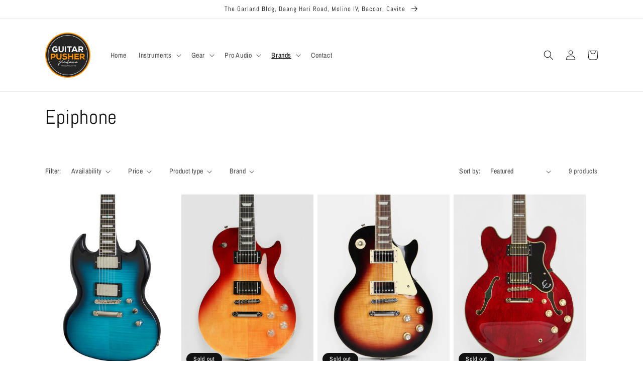

--- FILE ---
content_type: text/html; charset=utf-8
request_url: https://verdana.guitarpusher.com/collections/epiphone
body_size: 27368
content:
<!doctype html>
<html class="no-js" lang="en">
  <head>
    <meta charset="utf-8">
    <meta http-equiv="X-UA-Compatible" content="IE=edge">
    <meta name="viewport" content="width=device-width,initial-scale=1">
    <meta name="theme-color" content="">
    <link rel="canonical" href="https://verdana.guitarpusher.com/collections/epiphone">
    <link rel="preconnect" href="https://cdn.shopify.com" crossorigin><link rel="icon" type="image/png" href="//verdana.guitarpusher.com/cdn/shop/files/Guitar_Pusher_Verdana_Round_Logo.png?crop=center&height=32&v=1675347111&width=32"><link rel="preconnect" href="https://fonts.shopifycdn.com" crossorigin><title>
      Epiphone
 &ndash; Guitar Pusher Verdana</title>

    

    

<meta property="og:site_name" content="Guitar Pusher Verdana">
<meta property="og:url" content="https://verdana.guitarpusher.com/collections/epiphone">
<meta property="og:title" content="Epiphone">
<meta property="og:type" content="website">
<meta property="og:description" content="Guitar Pusher Verdana"><meta property="og:image" content="http://verdana.guitarpusher.com/cdn/shop/files/Guitar_Pusher_Verdana_Round_Logo.png?height=628&pad_color=fff&v=1675347111&width=1200">
  <meta property="og:image:secure_url" content="https://verdana.guitarpusher.com/cdn/shop/files/Guitar_Pusher_Verdana_Round_Logo.png?height=628&pad_color=fff&v=1675347111&width=1200">
  <meta property="og:image:width" content="1200">
  <meta property="og:image:height" content="628"><meta name="twitter:card" content="summary_large_image">
<meta name="twitter:title" content="Epiphone">
<meta name="twitter:description" content="Guitar Pusher Verdana">


    <script src="//verdana.guitarpusher.com/cdn/shop/t/1/assets/global.js?v=149496944046504657681670470836" defer="defer"></script>
    <script>window.performance && window.performance.mark && window.performance.mark('shopify.content_for_header.start');</script><meta id="shopify-digital-wallet" name="shopify-digital-wallet" content="/68900782386/digital_wallets/dialog">
<meta name="shopify-checkout-api-token" content="1d8a901ed48c22f426c794bfb3137947">
<meta id="in-context-paypal-metadata" data-shop-id="68900782386" data-venmo-supported="false" data-environment="production" data-locale="en_US" data-paypal-v4="true" data-currency="PHP">
<link rel="alternate" type="application/atom+xml" title="Feed" href="/collections/epiphone.atom" />
<link rel="alternate" type="application/json+oembed" href="https://verdana.guitarpusher.com/collections/epiphone.oembed">
<script async="async" src="/checkouts/internal/preloads.js?locale=en-PH"></script>
<script id="shopify-features" type="application/json">{"accessToken":"1d8a901ed48c22f426c794bfb3137947","betas":["rich-media-storefront-analytics"],"domain":"verdana.guitarpusher.com","predictiveSearch":true,"shopId":68900782386,"locale":"en"}</script>
<script>var Shopify = Shopify || {};
Shopify.shop = "guitar-pusher-verdana.myshopify.com";
Shopify.locale = "en";
Shopify.currency = {"active":"PHP","rate":"1.0"};
Shopify.country = "PH";
Shopify.theme = {"name":"Dawn","id":139423482162,"schema_name":"Dawn","schema_version":"7.0.1","theme_store_id":887,"role":"main"};
Shopify.theme.handle = "null";
Shopify.theme.style = {"id":null,"handle":null};
Shopify.cdnHost = "verdana.guitarpusher.com/cdn";
Shopify.routes = Shopify.routes || {};
Shopify.routes.root = "/";</script>
<script type="module">!function(o){(o.Shopify=o.Shopify||{}).modules=!0}(window);</script>
<script>!function(o){function n(){var o=[];function n(){o.push(Array.prototype.slice.apply(arguments))}return n.q=o,n}var t=o.Shopify=o.Shopify||{};t.loadFeatures=n(),t.autoloadFeatures=n()}(window);</script>
<script id="shop-js-analytics" type="application/json">{"pageType":"collection"}</script>
<script defer="defer" async type="module" src="//verdana.guitarpusher.com/cdn/shopifycloud/shop-js/modules/v2/client.init-shop-cart-sync_BT-GjEfc.en.esm.js"></script>
<script defer="defer" async type="module" src="//verdana.guitarpusher.com/cdn/shopifycloud/shop-js/modules/v2/chunk.common_D58fp_Oc.esm.js"></script>
<script defer="defer" async type="module" src="//verdana.guitarpusher.com/cdn/shopifycloud/shop-js/modules/v2/chunk.modal_xMitdFEc.esm.js"></script>
<script type="module">
  await import("//verdana.guitarpusher.com/cdn/shopifycloud/shop-js/modules/v2/client.init-shop-cart-sync_BT-GjEfc.en.esm.js");
await import("//verdana.guitarpusher.com/cdn/shopifycloud/shop-js/modules/v2/chunk.common_D58fp_Oc.esm.js");
await import("//verdana.guitarpusher.com/cdn/shopifycloud/shop-js/modules/v2/chunk.modal_xMitdFEc.esm.js");

  window.Shopify.SignInWithShop?.initShopCartSync?.({"fedCMEnabled":true,"windoidEnabled":true});

</script>
<script id="__st">var __st={"a":68900782386,"offset":28800,"reqid":"00b47dc4-9190-4ddb-a10f-1620239ed378-1769066908","pageurl":"verdana.guitarpusher.com\/collections\/epiphone","u":"d387ada52c14","p":"collection","rtyp":"collection","rid":436261454130};</script>
<script>window.ShopifyPaypalV4VisibilityTracking = true;</script>
<script id="captcha-bootstrap">!function(){'use strict';const t='contact',e='account',n='new_comment',o=[[t,t],['blogs',n],['comments',n],[t,'customer']],c=[[e,'customer_login'],[e,'guest_login'],[e,'recover_customer_password'],[e,'create_customer']],r=t=>t.map((([t,e])=>`form[action*='/${t}']:not([data-nocaptcha='true']) input[name='form_type'][value='${e}']`)).join(','),a=t=>()=>t?[...document.querySelectorAll(t)].map((t=>t.form)):[];function s(){const t=[...o],e=r(t);return a(e)}const i='password',u='form_key',d=['recaptcha-v3-token','g-recaptcha-response','h-captcha-response',i],f=()=>{try{return window.sessionStorage}catch{return}},m='__shopify_v',_=t=>t.elements[u];function p(t,e,n=!1){try{const o=window.sessionStorage,c=JSON.parse(o.getItem(e)),{data:r}=function(t){const{data:e,action:n}=t;return t[m]||n?{data:e,action:n}:{data:t,action:n}}(c);for(const[e,n]of Object.entries(r))t.elements[e]&&(t.elements[e].value=n);n&&o.removeItem(e)}catch(o){console.error('form repopulation failed',{error:o})}}const l='form_type',E='cptcha';function T(t){t.dataset[E]=!0}const w=window,h=w.document,L='Shopify',v='ce_forms',y='captcha';let A=!1;((t,e)=>{const n=(g='f06e6c50-85a8-45c8-87d0-21a2b65856fe',I='https://cdn.shopify.com/shopifycloud/storefront-forms-hcaptcha/ce_storefront_forms_captcha_hcaptcha.v1.5.2.iife.js',D={infoText:'Protected by hCaptcha',privacyText:'Privacy',termsText:'Terms'},(t,e,n)=>{const o=w[L][v],c=o.bindForm;if(c)return c(t,g,e,D).then(n);var r;o.q.push([[t,g,e,D],n]),r=I,A||(h.body.append(Object.assign(h.createElement('script'),{id:'captcha-provider',async:!0,src:r})),A=!0)});var g,I,D;w[L]=w[L]||{},w[L][v]=w[L][v]||{},w[L][v].q=[],w[L][y]=w[L][y]||{},w[L][y].protect=function(t,e){n(t,void 0,e),T(t)},Object.freeze(w[L][y]),function(t,e,n,w,h,L){const[v,y,A,g]=function(t,e,n){const i=e?o:[],u=t?c:[],d=[...i,...u],f=r(d),m=r(i),_=r(d.filter((([t,e])=>n.includes(e))));return[a(f),a(m),a(_),s()]}(w,h,L),I=t=>{const e=t.target;return e instanceof HTMLFormElement?e:e&&e.form},D=t=>v().includes(t);t.addEventListener('submit',(t=>{const e=I(t);if(!e)return;const n=D(e)&&!e.dataset.hcaptchaBound&&!e.dataset.recaptchaBound,o=_(e),c=g().includes(e)&&(!o||!o.value);(n||c)&&t.preventDefault(),c&&!n&&(function(t){try{if(!f())return;!function(t){const e=f();if(!e)return;const n=_(t);if(!n)return;const o=n.value;o&&e.removeItem(o)}(t);const e=Array.from(Array(32),(()=>Math.random().toString(36)[2])).join('');!function(t,e){_(t)||t.append(Object.assign(document.createElement('input'),{type:'hidden',name:u})),t.elements[u].value=e}(t,e),function(t,e){const n=f();if(!n)return;const o=[...t.querySelectorAll(`input[type='${i}']`)].map((({name:t})=>t)),c=[...d,...o],r={};for(const[a,s]of new FormData(t).entries())c.includes(a)||(r[a]=s);n.setItem(e,JSON.stringify({[m]:1,action:t.action,data:r}))}(t,e)}catch(e){console.error('failed to persist form',e)}}(e),e.submit())}));const S=(t,e)=>{t&&!t.dataset[E]&&(n(t,e.some((e=>e===t))),T(t))};for(const o of['focusin','change'])t.addEventListener(o,(t=>{const e=I(t);D(e)&&S(e,y())}));const B=e.get('form_key'),M=e.get(l),P=B&&M;t.addEventListener('DOMContentLoaded',(()=>{const t=y();if(P)for(const e of t)e.elements[l].value===M&&p(e,B);[...new Set([...A(),...v().filter((t=>'true'===t.dataset.shopifyCaptcha))])].forEach((e=>S(e,t)))}))}(h,new URLSearchParams(w.location.search),n,t,e,['guest_login'])})(!0,!0)}();</script>
<script integrity="sha256-4kQ18oKyAcykRKYeNunJcIwy7WH5gtpwJnB7kiuLZ1E=" data-source-attribution="shopify.loadfeatures" defer="defer" src="//verdana.guitarpusher.com/cdn/shopifycloud/storefront/assets/storefront/load_feature-a0a9edcb.js" crossorigin="anonymous"></script>
<script data-source-attribution="shopify.dynamic_checkout.dynamic.init">var Shopify=Shopify||{};Shopify.PaymentButton=Shopify.PaymentButton||{isStorefrontPortableWallets:!0,init:function(){window.Shopify.PaymentButton.init=function(){};var t=document.createElement("script");t.src="https://verdana.guitarpusher.com/cdn/shopifycloud/portable-wallets/latest/portable-wallets.en.js",t.type="module",document.head.appendChild(t)}};
</script>
<script data-source-attribution="shopify.dynamic_checkout.buyer_consent">
  function portableWalletsHideBuyerConsent(e){var t=document.getElementById("shopify-buyer-consent"),n=document.getElementById("shopify-subscription-policy-button");t&&n&&(t.classList.add("hidden"),t.setAttribute("aria-hidden","true"),n.removeEventListener("click",e))}function portableWalletsShowBuyerConsent(e){var t=document.getElementById("shopify-buyer-consent"),n=document.getElementById("shopify-subscription-policy-button");t&&n&&(t.classList.remove("hidden"),t.removeAttribute("aria-hidden"),n.addEventListener("click",e))}window.Shopify?.PaymentButton&&(window.Shopify.PaymentButton.hideBuyerConsent=portableWalletsHideBuyerConsent,window.Shopify.PaymentButton.showBuyerConsent=portableWalletsShowBuyerConsent);
</script>
<script data-source-attribution="shopify.dynamic_checkout.cart.bootstrap">document.addEventListener("DOMContentLoaded",(function(){function t(){return document.querySelector("shopify-accelerated-checkout-cart, shopify-accelerated-checkout")}if(t())Shopify.PaymentButton.init();else{new MutationObserver((function(e,n){t()&&(Shopify.PaymentButton.init(),n.disconnect())})).observe(document.body,{childList:!0,subtree:!0})}}));
</script>
<link id="shopify-accelerated-checkout-styles" rel="stylesheet" media="screen" href="https://verdana.guitarpusher.com/cdn/shopifycloud/portable-wallets/latest/accelerated-checkout-backwards-compat.css" crossorigin="anonymous">
<style id="shopify-accelerated-checkout-cart">
        #shopify-buyer-consent {
  margin-top: 1em;
  display: inline-block;
  width: 100%;
}

#shopify-buyer-consent.hidden {
  display: none;
}

#shopify-subscription-policy-button {
  background: none;
  border: none;
  padding: 0;
  text-decoration: underline;
  font-size: inherit;
  cursor: pointer;
}

#shopify-subscription-policy-button::before {
  box-shadow: none;
}

      </style>
<script id="sections-script" data-sections="header,footer" defer="defer" src="//verdana.guitarpusher.com/cdn/shop/t/1/compiled_assets/scripts.js?v=256"></script>
<script>window.performance && window.performance.mark && window.performance.mark('shopify.content_for_header.end');</script>


    <style data-shopify>
      @font-face {
  font-family: "Archivo Narrow";
  font-weight: 400;
  font-style: normal;
  font-display: swap;
  src: url("//verdana.guitarpusher.com/cdn/fonts/archivo_narrow/archivonarrow_n4.5c3bab850a22055c235cf940f895d873a8689d70.woff2") format("woff2"),
       url("//verdana.guitarpusher.com/cdn/fonts/archivo_narrow/archivonarrow_n4.ea12dd22d3319d164475c1d047ae8f973041a9ff.woff") format("woff");
}

      @font-face {
  font-family: "Archivo Narrow";
  font-weight: 700;
  font-style: normal;
  font-display: swap;
  src: url("//verdana.guitarpusher.com/cdn/fonts/archivo_narrow/archivonarrow_n7.c049bee49aa92b4cfee86dd4e79c9194b8519e2b.woff2") format("woff2"),
       url("//verdana.guitarpusher.com/cdn/fonts/archivo_narrow/archivonarrow_n7.89eabe3e1f3044c02b965aa5ad3e57c9e898709d.woff") format("woff");
}

      @font-face {
  font-family: "Archivo Narrow";
  font-weight: 400;
  font-style: italic;
  font-display: swap;
  src: url("//verdana.guitarpusher.com/cdn/fonts/archivo_narrow/archivonarrow_i4.59445c13f0e607542640c8a56f31dcd8ed680cfa.woff2") format("woff2"),
       url("//verdana.guitarpusher.com/cdn/fonts/archivo_narrow/archivonarrow_i4.bbf26c99347034f8df1f87b08c4a929cfc5255c8.woff") format("woff");
}

      @font-face {
  font-family: "Archivo Narrow";
  font-weight: 700;
  font-style: italic;
  font-display: swap;
  src: url("//verdana.guitarpusher.com/cdn/fonts/archivo_narrow/archivonarrow_i7.394cd4c9437ad9084e13f72957e92bfbe366a689.woff2") format("woff2"),
       url("//verdana.guitarpusher.com/cdn/fonts/archivo_narrow/archivonarrow_i7.f7e98758eef2e613f5c757b5780e7f43b6bcf700.woff") format("woff");
}

      @font-face {
  font-family: Abel;
  font-weight: 400;
  font-style: normal;
  font-display: swap;
  src: url("//verdana.guitarpusher.com/cdn/fonts/abel/abel_n4.0254805ccf79872a96d53996a984f2b9039f9995.woff2") format("woff2"),
       url("//verdana.guitarpusher.com/cdn/fonts/abel/abel_n4.635ebaebd760542724b79271de73bae7c2091173.woff") format("woff");
}


      :root {
        --font-body-family: "Archivo Narrow", sans-serif;
        --font-body-style: normal;
        --font-body-weight: 400;
        --font-body-weight-bold: 700;

        --font-heading-family: Abel, sans-serif;
        --font-heading-style: normal;
        --font-heading-weight: 400;

        --font-body-scale: 1.0;
        --font-heading-scale: 1.0;

        --color-base-text: 18, 18, 18;
        --color-shadow: 18, 18, 18;
        --color-base-background-1: 255, 255, 255;
        --color-base-background-2: 243, 243, 243;
        --color-base-solid-button-labels: 255, 255, 255;
        --color-base-outline-button-labels: 18, 18, 18;
        --color-base-accent-1: 18, 18, 18;
        --color-base-accent-2: 51, 79, 180;
        --payment-terms-background-color: #ffffff;

        --gradient-base-background-1: #ffffff;
        --gradient-base-background-2: #f3f3f3;
        --gradient-base-accent-1: #121212;
        --gradient-base-accent-2: #334fb4;

        --media-padding: px;
        --media-border-opacity: 0.05;
        --media-border-width: 1px;
        --media-radius: 0px;
        --media-shadow-opacity: 0.0;
        --media-shadow-horizontal-offset: 0px;
        --media-shadow-vertical-offset: 4px;
        --media-shadow-blur-radius: 5px;
        --media-shadow-visible: 0;

        --page-width: 120rem;
        --page-width-margin: 0rem;

        --product-card-image-padding: 0.0rem;
        --product-card-corner-radius: 0.0rem;
        --product-card-text-alignment: left;
        --product-card-border-width: 0.0rem;
        --product-card-border-opacity: 0.1;
        --product-card-shadow-opacity: 0.0;
        --product-card-shadow-visible: 0;
        --product-card-shadow-horizontal-offset: 0.0rem;
        --product-card-shadow-vertical-offset: 0.4rem;
        --product-card-shadow-blur-radius: 0.5rem;

        --collection-card-image-padding: 0.0rem;
        --collection-card-corner-radius: 0.0rem;
        --collection-card-text-alignment: left;
        --collection-card-border-width: 0.0rem;
        --collection-card-border-opacity: 0.1;
        --collection-card-shadow-opacity: 0.0;
        --collection-card-shadow-visible: 0;
        --collection-card-shadow-horizontal-offset: 0.0rem;
        --collection-card-shadow-vertical-offset: 0.4rem;
        --collection-card-shadow-blur-radius: 0.5rem;

        --blog-card-image-padding: 0.0rem;
        --blog-card-corner-radius: 0.0rem;
        --blog-card-text-alignment: left;
        --blog-card-border-width: 0.0rem;
        --blog-card-border-opacity: 0.1;
        --blog-card-shadow-opacity: 0.0;
        --blog-card-shadow-visible: 0;
        --blog-card-shadow-horizontal-offset: 0.0rem;
        --blog-card-shadow-vertical-offset: 0.4rem;
        --blog-card-shadow-blur-radius: 0.5rem;

        --badge-corner-radius: 4.0rem;

        --popup-border-width: 1px;
        --popup-border-opacity: 0.1;
        --popup-corner-radius: 0px;
        --popup-shadow-opacity: 0.0;
        --popup-shadow-horizontal-offset: 0px;
        --popup-shadow-vertical-offset: 4px;
        --popup-shadow-blur-radius: 5px;

        --drawer-border-width: 1px;
        --drawer-border-opacity: 0.1;
        --drawer-shadow-opacity: 0.0;
        --drawer-shadow-horizontal-offset: 0px;
        --drawer-shadow-vertical-offset: 4px;
        --drawer-shadow-blur-radius: 5px;

        --spacing-sections-desktop: 0px;
        --spacing-sections-mobile: 0px;

        --grid-desktop-vertical-spacing: 8px;
        --grid-desktop-horizontal-spacing: 8px;
        --grid-mobile-vertical-spacing: 4px;
        --grid-mobile-horizontal-spacing: 4px;

        --text-boxes-border-opacity: 0.1;
        --text-boxes-border-width: 0px;
        --text-boxes-radius: 0px;
        --text-boxes-shadow-opacity: 0.0;
        --text-boxes-shadow-visible: 0;
        --text-boxes-shadow-horizontal-offset: 0px;
        --text-boxes-shadow-vertical-offset: 4px;
        --text-boxes-shadow-blur-radius: 5px;

        --buttons-radius: 0px;
        --buttons-radius-outset: 0px;
        --buttons-border-width: 1px;
        --buttons-border-opacity: 1.0;
        --buttons-shadow-opacity: 0.0;
        --buttons-shadow-visible: 0;
        --buttons-shadow-horizontal-offset: 0px;
        --buttons-shadow-vertical-offset: 4px;
        --buttons-shadow-blur-radius: 5px;
        --buttons-border-offset: 0px;

        --inputs-radius: 0px;
        --inputs-border-width: 1px;
        --inputs-border-opacity: 0.55;
        --inputs-shadow-opacity: 0.0;
        --inputs-shadow-horizontal-offset: 0px;
        --inputs-margin-offset: 0px;
        --inputs-shadow-vertical-offset: 4px;
        --inputs-shadow-blur-radius: 5px;
        --inputs-radius-outset: 0px;

        --variant-pills-radius: 40px;
        --variant-pills-border-width: 1px;
        --variant-pills-border-opacity: 0.55;
        --variant-pills-shadow-opacity: 0.0;
        --variant-pills-shadow-horizontal-offset: 0px;
        --variant-pills-shadow-vertical-offset: 4px;
        --variant-pills-shadow-blur-radius: 5px;
      }

      *,
      *::before,
      *::after {
        box-sizing: inherit;
      }

      html {
        box-sizing: border-box;
        font-size: calc(var(--font-body-scale) * 62.5%);
        height: 100%;
      }

      body {
        display: grid;
        grid-template-rows: auto auto 1fr auto;
        grid-template-columns: 100%;
        min-height: 100%;
        margin: 0;
        font-size: 1.5rem;
        letter-spacing: 0.06rem;
        line-height: calc(1 + 0.8 / var(--font-body-scale));
        font-family: var(--font-body-family);
        font-style: var(--font-body-style);
        font-weight: var(--font-body-weight);
      }

      @media screen and (min-width: 750px) {
        body {
          font-size: 1.6rem;
        }
      }
    </style>

    <link href="//verdana.guitarpusher.com/cdn/shop/t/1/assets/base.css?v=88290808517547527771670470856" rel="stylesheet" type="text/css" media="all" />
<link rel="preload" as="font" href="//verdana.guitarpusher.com/cdn/fonts/archivo_narrow/archivonarrow_n4.5c3bab850a22055c235cf940f895d873a8689d70.woff2" type="font/woff2" crossorigin><link rel="preload" as="font" href="//verdana.guitarpusher.com/cdn/fonts/abel/abel_n4.0254805ccf79872a96d53996a984f2b9039f9995.woff2" type="font/woff2" crossorigin><link rel="stylesheet" href="//verdana.guitarpusher.com/cdn/shop/t/1/assets/component-predictive-search.css?v=83512081251802922551670470831" media="print" onload="this.media='all'"><script>document.documentElement.className = document.documentElement.className.replace('no-js', 'js');
    if (Shopify.designMode) {
      document.documentElement.classList.add('shopify-design-mode');
    }
    </script>
  <link href="https://monorail-edge.shopifysvc.com" rel="dns-prefetch">
<script>(function(){if ("sendBeacon" in navigator && "performance" in window) {try {var session_token_from_headers = performance.getEntriesByType('navigation')[0].serverTiming.find(x => x.name == '_s').description;} catch {var session_token_from_headers = undefined;}var session_cookie_matches = document.cookie.match(/_shopify_s=([^;]*)/);var session_token_from_cookie = session_cookie_matches && session_cookie_matches.length === 2 ? session_cookie_matches[1] : "";var session_token = session_token_from_headers || session_token_from_cookie || "";function handle_abandonment_event(e) {var entries = performance.getEntries().filter(function(entry) {return /monorail-edge.shopifysvc.com/.test(entry.name);});if (!window.abandonment_tracked && entries.length === 0) {window.abandonment_tracked = true;var currentMs = Date.now();var navigation_start = performance.timing.navigationStart;var payload = {shop_id: 68900782386,url: window.location.href,navigation_start,duration: currentMs - navigation_start,session_token,page_type: "collection"};window.navigator.sendBeacon("https://monorail-edge.shopifysvc.com/v1/produce", JSON.stringify({schema_id: "online_store_buyer_site_abandonment/1.1",payload: payload,metadata: {event_created_at_ms: currentMs,event_sent_at_ms: currentMs}}));}}window.addEventListener('pagehide', handle_abandonment_event);}}());</script>
<script id="web-pixels-manager-setup">(function e(e,d,r,n,o){if(void 0===o&&(o={}),!Boolean(null===(a=null===(i=window.Shopify)||void 0===i?void 0:i.analytics)||void 0===a?void 0:a.replayQueue)){var i,a;window.Shopify=window.Shopify||{};var t=window.Shopify;t.analytics=t.analytics||{};var s=t.analytics;s.replayQueue=[],s.publish=function(e,d,r){return s.replayQueue.push([e,d,r]),!0};try{self.performance.mark("wpm:start")}catch(e){}var l=function(){var e={modern:/Edge?\/(1{2}[4-9]|1[2-9]\d|[2-9]\d{2}|\d{4,})\.\d+(\.\d+|)|Firefox\/(1{2}[4-9]|1[2-9]\d|[2-9]\d{2}|\d{4,})\.\d+(\.\d+|)|Chrom(ium|e)\/(9{2}|\d{3,})\.\d+(\.\d+|)|(Maci|X1{2}).+ Version\/(15\.\d+|(1[6-9]|[2-9]\d|\d{3,})\.\d+)([,.]\d+|)( \(\w+\)|)( Mobile\/\w+|) Safari\/|Chrome.+OPR\/(9{2}|\d{3,})\.\d+\.\d+|(CPU[ +]OS|iPhone[ +]OS|CPU[ +]iPhone|CPU IPhone OS|CPU iPad OS)[ +]+(15[._]\d+|(1[6-9]|[2-9]\d|\d{3,})[._]\d+)([._]\d+|)|Android:?[ /-](13[3-9]|1[4-9]\d|[2-9]\d{2}|\d{4,})(\.\d+|)(\.\d+|)|Android.+Firefox\/(13[5-9]|1[4-9]\d|[2-9]\d{2}|\d{4,})\.\d+(\.\d+|)|Android.+Chrom(ium|e)\/(13[3-9]|1[4-9]\d|[2-9]\d{2}|\d{4,})\.\d+(\.\d+|)|SamsungBrowser\/([2-9]\d|\d{3,})\.\d+/,legacy:/Edge?\/(1[6-9]|[2-9]\d|\d{3,})\.\d+(\.\d+|)|Firefox\/(5[4-9]|[6-9]\d|\d{3,})\.\d+(\.\d+|)|Chrom(ium|e)\/(5[1-9]|[6-9]\d|\d{3,})\.\d+(\.\d+|)([\d.]+$|.*Safari\/(?![\d.]+ Edge\/[\d.]+$))|(Maci|X1{2}).+ Version\/(10\.\d+|(1[1-9]|[2-9]\d|\d{3,})\.\d+)([,.]\d+|)( \(\w+\)|)( Mobile\/\w+|) Safari\/|Chrome.+OPR\/(3[89]|[4-9]\d|\d{3,})\.\d+\.\d+|(CPU[ +]OS|iPhone[ +]OS|CPU[ +]iPhone|CPU IPhone OS|CPU iPad OS)[ +]+(10[._]\d+|(1[1-9]|[2-9]\d|\d{3,})[._]\d+)([._]\d+|)|Android:?[ /-](13[3-9]|1[4-9]\d|[2-9]\d{2}|\d{4,})(\.\d+|)(\.\d+|)|Mobile Safari.+OPR\/([89]\d|\d{3,})\.\d+\.\d+|Android.+Firefox\/(13[5-9]|1[4-9]\d|[2-9]\d{2}|\d{4,})\.\d+(\.\d+|)|Android.+Chrom(ium|e)\/(13[3-9]|1[4-9]\d|[2-9]\d{2}|\d{4,})\.\d+(\.\d+|)|Android.+(UC? ?Browser|UCWEB|U3)[ /]?(15\.([5-9]|\d{2,})|(1[6-9]|[2-9]\d|\d{3,})\.\d+)\.\d+|SamsungBrowser\/(5\.\d+|([6-9]|\d{2,})\.\d+)|Android.+MQ{2}Browser\/(14(\.(9|\d{2,})|)|(1[5-9]|[2-9]\d|\d{3,})(\.\d+|))(\.\d+|)|K[Aa][Ii]OS\/(3\.\d+|([4-9]|\d{2,})\.\d+)(\.\d+|)/},d=e.modern,r=e.legacy,n=navigator.userAgent;return n.match(d)?"modern":n.match(r)?"legacy":"unknown"}(),u="modern"===l?"modern":"legacy",c=(null!=n?n:{modern:"",legacy:""})[u],f=function(e){return[e.baseUrl,"/wpm","/b",e.hashVersion,"modern"===e.buildTarget?"m":"l",".js"].join("")}({baseUrl:d,hashVersion:r,buildTarget:u}),m=function(e){var d=e.version,r=e.bundleTarget,n=e.surface,o=e.pageUrl,i=e.monorailEndpoint;return{emit:function(e){var a=e.status,t=e.errorMsg,s=(new Date).getTime(),l=JSON.stringify({metadata:{event_sent_at_ms:s},events:[{schema_id:"web_pixels_manager_load/3.1",payload:{version:d,bundle_target:r,page_url:o,status:a,surface:n,error_msg:t},metadata:{event_created_at_ms:s}}]});if(!i)return console&&console.warn&&console.warn("[Web Pixels Manager] No Monorail endpoint provided, skipping logging."),!1;try{return self.navigator.sendBeacon.bind(self.navigator)(i,l)}catch(e){}var u=new XMLHttpRequest;try{return u.open("POST",i,!0),u.setRequestHeader("Content-Type","text/plain"),u.send(l),!0}catch(e){return console&&console.warn&&console.warn("[Web Pixels Manager] Got an unhandled error while logging to Monorail."),!1}}}}({version:r,bundleTarget:l,surface:e.surface,pageUrl:self.location.href,monorailEndpoint:e.monorailEndpoint});try{o.browserTarget=l,function(e){var d=e.src,r=e.async,n=void 0===r||r,o=e.onload,i=e.onerror,a=e.sri,t=e.scriptDataAttributes,s=void 0===t?{}:t,l=document.createElement("script"),u=document.querySelector("head"),c=document.querySelector("body");if(l.async=n,l.src=d,a&&(l.integrity=a,l.crossOrigin="anonymous"),s)for(var f in s)if(Object.prototype.hasOwnProperty.call(s,f))try{l.dataset[f]=s[f]}catch(e){}if(o&&l.addEventListener("load",o),i&&l.addEventListener("error",i),u)u.appendChild(l);else{if(!c)throw new Error("Did not find a head or body element to append the script");c.appendChild(l)}}({src:f,async:!0,onload:function(){if(!function(){var e,d;return Boolean(null===(d=null===(e=window.Shopify)||void 0===e?void 0:e.analytics)||void 0===d?void 0:d.initialized)}()){var d=window.webPixelsManager.init(e)||void 0;if(d){var r=window.Shopify.analytics;r.replayQueue.forEach((function(e){var r=e[0],n=e[1],o=e[2];d.publishCustomEvent(r,n,o)})),r.replayQueue=[],r.publish=d.publishCustomEvent,r.visitor=d.visitor,r.initialized=!0}}},onerror:function(){return m.emit({status:"failed",errorMsg:"".concat(f," has failed to load")})},sri:function(e){var d=/^sha384-[A-Za-z0-9+/=]+$/;return"string"==typeof e&&d.test(e)}(c)?c:"",scriptDataAttributes:o}),m.emit({status:"loading"})}catch(e){m.emit({status:"failed",errorMsg:(null==e?void 0:e.message)||"Unknown error"})}}})({shopId: 68900782386,storefrontBaseUrl: "https://verdana.guitarpusher.com",extensionsBaseUrl: "https://extensions.shopifycdn.com/cdn/shopifycloud/web-pixels-manager",monorailEndpoint: "https://monorail-edge.shopifysvc.com/unstable/produce_batch",surface: "storefront-renderer",enabledBetaFlags: ["2dca8a86"],webPixelsConfigList: [{"id":"745668914","configuration":"{\"config\":\"{\\\"pixel_id\\\":\\\"G-X28FQ6DV12\\\",\\\"gtag_events\\\":[{\\\"type\\\":\\\"purchase\\\",\\\"action_label\\\":\\\"G-X28FQ6DV12\\\"},{\\\"type\\\":\\\"page_view\\\",\\\"action_label\\\":\\\"G-X28FQ6DV12\\\"},{\\\"type\\\":\\\"view_item\\\",\\\"action_label\\\":\\\"G-X28FQ6DV12\\\"},{\\\"type\\\":\\\"search\\\",\\\"action_label\\\":\\\"G-X28FQ6DV12\\\"},{\\\"type\\\":\\\"add_to_cart\\\",\\\"action_label\\\":\\\"G-X28FQ6DV12\\\"},{\\\"type\\\":\\\"begin_checkout\\\",\\\"action_label\\\":\\\"G-X28FQ6DV12\\\"},{\\\"type\\\":\\\"add_payment_info\\\",\\\"action_label\\\":\\\"G-X28FQ6DV12\\\"}],\\\"enable_monitoring_mode\\\":false}\"}","eventPayloadVersion":"v1","runtimeContext":"OPEN","scriptVersion":"b2a88bafab3e21179ed38636efcd8a93","type":"APP","apiClientId":1780363,"privacyPurposes":[],"dataSharingAdjustments":{"protectedCustomerApprovalScopes":["read_customer_address","read_customer_email","read_customer_name","read_customer_personal_data","read_customer_phone"]}},{"id":"shopify-app-pixel","configuration":"{}","eventPayloadVersion":"v1","runtimeContext":"STRICT","scriptVersion":"0450","apiClientId":"shopify-pixel","type":"APP","privacyPurposes":["ANALYTICS","MARKETING"]},{"id":"shopify-custom-pixel","eventPayloadVersion":"v1","runtimeContext":"LAX","scriptVersion":"0450","apiClientId":"shopify-pixel","type":"CUSTOM","privacyPurposes":["ANALYTICS","MARKETING"]}],isMerchantRequest: false,initData: {"shop":{"name":"Guitar Pusher Verdana","paymentSettings":{"currencyCode":"PHP"},"myshopifyDomain":"guitar-pusher-verdana.myshopify.com","countryCode":"PH","storefrontUrl":"https:\/\/verdana.guitarpusher.com"},"customer":null,"cart":null,"checkout":null,"productVariants":[],"purchasingCompany":null},},"https://verdana.guitarpusher.com/cdn","fcfee988w5aeb613cpc8e4bc33m6693e112",{"modern":"","legacy":""},{"shopId":"68900782386","storefrontBaseUrl":"https:\/\/verdana.guitarpusher.com","extensionBaseUrl":"https:\/\/extensions.shopifycdn.com\/cdn\/shopifycloud\/web-pixels-manager","surface":"storefront-renderer","enabledBetaFlags":"[\"2dca8a86\"]","isMerchantRequest":"false","hashVersion":"fcfee988w5aeb613cpc8e4bc33m6693e112","publish":"custom","events":"[[\"page_viewed\",{}],[\"collection_viewed\",{\"collection\":{\"id\":\"436261454130\",\"title\":\"Epiphone\",\"productVariants\":[{\"price\":{\"amount\":56350.0,\"currencyCode\":\"PHP\"},\"product\":{\"title\":\"Epiphone Prophecy SG - Blue Tiger Aged Gloss\",\"vendor\":\"Epiphone\",\"id\":\"8047044559154\",\"untranslatedTitle\":\"Epiphone Prophecy SG - Blue Tiger Aged Gloss\",\"url\":\"\/products\/epiphone-prophecy-sg-blue-tiger-aged-gloss\",\"type\":\"SG\"},\"id\":\"44222038212914\",\"image\":{\"src\":\"\/\/verdana.guitarpusher.com\/cdn\/shop\/products\/EPSGPROPHECY-EISYBTABNH1-0_b24aa060-36b1-4cc9-8f27-7b23f9444edf.jpg?v=1703713476\"},\"sku\":\"EPSGPROPHECY-EISYBTABNH1\",\"title\":\"Default Title\",\"untranslatedTitle\":\"Default Title\"},{\"price\":{\"amount\":42950.0,\"currencyCode\":\"PHP\"},\"product\":{\"title\":\"Epiphone Les Paul Modern Figured Electric Guitar - Magma Orange Fade\",\"vendor\":\"Epiphone\",\"id\":\"8528168583474\",\"untranslatedTitle\":\"Epiphone Les Paul Modern Figured Electric Guitar - Magma Orange Fade\",\"url\":\"\/products\/epiphone-les-paul-modern-figured-electric-guitar-magme-orange-fade\",\"type\":\"Single Cut\"},\"id\":\"45918355259698\",\"image\":{\"src\":\"\/\/verdana.guitarpusher.com\/cdn\/shop\/products\/EPLPMODERN-EILMFOMFNH1IMG_2868_e9527960-591c-4d31-bf12-2503db30b2d4.jpg?v=1703758034\"},\"sku\":\"EPLPMODERN-EILMFOMFNH1\",\"title\":\"Default Title\",\"untranslatedTitle\":\"Default Title\"},{\"price\":{\"amount\":39850.0,\"currencyCode\":\"PHP\"},\"product\":{\"title\":\"Epiphone Les Paul Standard 60's Electric Guitar - Bourbon Burst\",\"vendor\":\"Epiphone\",\"id\":\"9786536755506\",\"untranslatedTitle\":\"Epiphone Les Paul Standard 60's Electric Guitar - Bourbon Burst\",\"url\":\"\/products\/epiphone-les-paul-standard-60s-electric-guitar-bourbon-burst\",\"type\":\"Single Cut\"},\"id\":\"49826636562738\",\"image\":{\"src\":\"\/\/verdana.guitarpusher.com\/cdn\/shop\/files\/EPLPSTD60-EILS6BBNH1IMG_4348_b84c550b-84a4-4eb0-9526-386c6d13451d.jpg?v=1741497607\"},\"sku\":\"EPLPSTD60-EILS6BBNH1\",\"title\":\"Default Title\",\"untranslatedTitle\":\"Default Title\"},{\"price\":{\"amount\":46950.0,\"currencyCode\":\"PHP\"},\"product\":{\"title\":\"Epiphone Sheraton ii PRO Semi Hollow Electric Guitar - Wine Red\",\"vendor\":\"Epiphone\",\"id\":\"9766886834482\",\"untranslatedTitle\":\"Epiphone Sheraton ii PRO Semi Hollow Electric Guitar - Wine Red\",\"url\":\"\/products\/epiphone-sheraton-ii-pro-semi-hollow-electric-guitar-wine-red\",\"type\":\"Archtop\"},\"id\":\"49763534209330\",\"image\":{\"src\":\"\/\/verdana.guitarpusher.com\/cdn\/shop\/files\/EPARSHERATON-ETSPWRGH1IMG_9860.jpg?v=1739357425\"},\"sku\":\"EPARSHERATON-ETSPWRGH1\",\"title\":\"Default Title\",\"untranslatedTitle\":\"Default Title\"},{\"price\":{\"amount\":31250.0,\"currencyCode\":\"PHP\"},\"product\":{\"title\":\"Epiphone Les Paul Muse Electric Guitar - Smoked Almond Metallic\",\"vendor\":\"Epiphone\",\"id\":\"8046992982322\",\"untranslatedTitle\":\"Epiphone Les Paul Muse Electric Guitar - Smoked Almond Metallic\",\"url\":\"\/products\/epiphone-les-paul-muse-electric-guitar-smoked-almond-metallic\",\"type\":\"Single Cut\"},\"id\":\"44221959405874\",\"image\":{\"src\":\"\/\/verdana.guitarpusher.com\/cdn\/shop\/products\/EPLPMUSE-ENMLSAMNH1-0_908a38ce-29e4-466c-89bc-33b4f6531318.jpg?v=1703708112\"},\"sku\":\"EPLPMUSE-ENMLSAMNH1\",\"title\":\"Default Title\",\"untranslatedTitle\":\"Default Title\"},{\"price\":{\"amount\":58490.0,\"currencyCode\":\"PHP\"},\"product\":{\"title\":\"Epiphone Slash Les Paul Standard - November Burst\",\"vendor\":\"Epiphone\",\"id\":\"8974919926066\",\"untranslatedTitle\":\"Epiphone Slash Les Paul Standard - November Burst\",\"url\":\"\/products\/epiphone-slash-les-paul-standard-november-burst\",\"type\":\"Single Cut\"},\"id\":\"47539950027058\",\"image\":{\"src\":\"\/\/verdana.guitarpusher.com\/cdn\/shop\/products\/EPLPSTDSLASH-EILPSLASHNVNH3IMG_2280.jpg?v=1703711813\"},\"sku\":\"EPLPSTDSLASH-EILPSLASHNVNH3\",\"title\":\"Default Title\",\"untranslatedTitle\":\"Default Title\"},{\"price\":{\"amount\":33950.0,\"currencyCode\":\"PHP\"},\"product\":{\"title\":\"Epiphone Les Paul Muse Electric Guitar - Wanderlust Metallic Green\",\"vendor\":\"Epiphone\",\"id\":\"8527485796658\",\"untranslatedTitle\":\"Epiphone Les Paul Muse Electric Guitar - Wanderlust Metallic Green\",\"url\":\"\/products\/epiphone-les-paul-muse-electric-guitar-wanderlust-metallic-green\",\"type\":\"Single Cut\"},\"id\":\"45916391801138\",\"image\":{\"src\":\"\/\/verdana.guitarpusher.com\/cdn\/shop\/products\/EPLPMUSE-ENMLWGMNH1IMG_2649_8f75e371-9219-407c-80a1-cd99d3ca273d.jpg?v=1703708102\"},\"sku\":\"EPLPMUSE-ENMLWGMNH1\",\"title\":\"Default Title\",\"untranslatedTitle\":\"Default Title\"},{\"price\":{\"amount\":58490.0,\"currencyCode\":\"PHP\"},\"product\":{\"title\":\"Epiphone Slash Les Paul Standard - Appetite Burst\",\"vendor\":\"Epiphone\",\"id\":\"8047017591090\",\"untranslatedTitle\":\"Epiphone Slash Les Paul Standard - Appetite Burst\",\"url\":\"\/products\/epiphone-slash-les-paul-standard-appetite-burst\",\"type\":\"Single Cut\"},\"id\":\"44222004822322\",\"image\":{\"src\":\"\/\/verdana.guitarpusher.com\/cdn\/shop\/products\/EPLPSTDSLASH-EILPSLASHAPNH3-0_0af7d7d1-5d80-4d20-b946-4a76aa8335c8.jpg?v=1703711830\"},\"sku\":\"EPLPSTDSLASH-EILPSLASHAPNH3\",\"title\":\"Default Title\",\"untranslatedTitle\":\"Default Title\"},{\"price\":{\"amount\":42650.0,\"currencyCode\":\"PHP\"},\"product\":{\"title\":\"Epiphone Sheraton ii PRO Semi Hollow Electric Guitar - Midnight Sapphire\",\"vendor\":\"Epiphone\",\"id\":\"8046992752946\",\"untranslatedTitle\":\"Epiphone Sheraton ii PRO Semi Hollow Electric Guitar - Midnight Sapphire\",\"url\":\"\/products\/epiphone-sheraton-ii-pro-semi-hollow-electric-guitar-midnight-sapphire\",\"type\":\"Archtop\"},\"id\":\"44221958947122\",\"image\":{\"src\":\"\/\/verdana.guitarpusher.com\/cdn\/shop\/products\/EPAR131MSIMG_4101_6d56e4f4-db97-47fa-9029-ebc80eee6194.jpg?v=1703708002\"},\"sku\":\"EPARSHERATON-ETSPMSGH1\",\"title\":\"Default Title\",\"untranslatedTitle\":\"Default Title\"}]}}]]"});</script><script>
  window.ShopifyAnalytics = window.ShopifyAnalytics || {};
  window.ShopifyAnalytics.meta = window.ShopifyAnalytics.meta || {};
  window.ShopifyAnalytics.meta.currency = 'PHP';
  var meta = {"products":[{"id":8047044559154,"gid":"gid:\/\/shopify\/Product\/8047044559154","vendor":"Epiphone","type":"SG","handle":"epiphone-prophecy-sg-blue-tiger-aged-gloss","variants":[{"id":44222038212914,"price":5635000,"name":"Epiphone Prophecy SG - Blue Tiger Aged Gloss","public_title":null,"sku":"EPSGPROPHECY-EISYBTABNH1"}],"remote":false},{"id":8528168583474,"gid":"gid:\/\/shopify\/Product\/8528168583474","vendor":"Epiphone","type":"Single Cut","handle":"epiphone-les-paul-modern-figured-electric-guitar-magme-orange-fade","variants":[{"id":45918355259698,"price":4295000,"name":"Epiphone Les Paul Modern Figured Electric Guitar - Magma Orange Fade","public_title":null,"sku":"EPLPMODERN-EILMFOMFNH1"}],"remote":false},{"id":9786536755506,"gid":"gid:\/\/shopify\/Product\/9786536755506","vendor":"Epiphone","type":"Single Cut","handle":"epiphone-les-paul-standard-60s-electric-guitar-bourbon-burst","variants":[{"id":49826636562738,"price":3985000,"name":"Epiphone Les Paul Standard 60's Electric Guitar - Bourbon Burst","public_title":null,"sku":"EPLPSTD60-EILS6BBNH1"}],"remote":false},{"id":9766886834482,"gid":"gid:\/\/shopify\/Product\/9766886834482","vendor":"Epiphone","type":"Archtop","handle":"epiphone-sheraton-ii-pro-semi-hollow-electric-guitar-wine-red","variants":[{"id":49763534209330,"price":4695000,"name":"Epiphone Sheraton ii PRO Semi Hollow Electric Guitar - Wine Red","public_title":null,"sku":"EPARSHERATON-ETSPWRGH1"}],"remote":false},{"id":8046992982322,"gid":"gid:\/\/shopify\/Product\/8046992982322","vendor":"Epiphone","type":"Single Cut","handle":"epiphone-les-paul-muse-electric-guitar-smoked-almond-metallic","variants":[{"id":44221959405874,"price":3125000,"name":"Epiphone Les Paul Muse Electric Guitar - Smoked Almond Metallic","public_title":null,"sku":"EPLPMUSE-ENMLSAMNH1"}],"remote":false},{"id":8974919926066,"gid":"gid:\/\/shopify\/Product\/8974919926066","vendor":"Epiphone","type":"Single Cut","handle":"epiphone-slash-les-paul-standard-november-burst","variants":[{"id":47539950027058,"price":5849000,"name":"Epiphone Slash Les Paul Standard - November Burst","public_title":null,"sku":"EPLPSTDSLASH-EILPSLASHNVNH3"}],"remote":false},{"id":8527485796658,"gid":"gid:\/\/shopify\/Product\/8527485796658","vendor":"Epiphone","type":"Single Cut","handle":"epiphone-les-paul-muse-electric-guitar-wanderlust-metallic-green","variants":[{"id":45916391801138,"price":3395000,"name":"Epiphone Les Paul Muse Electric Guitar - Wanderlust Metallic Green","public_title":null,"sku":"EPLPMUSE-ENMLWGMNH1"}],"remote":false},{"id":8047017591090,"gid":"gid:\/\/shopify\/Product\/8047017591090","vendor":"Epiphone","type":"Single Cut","handle":"epiphone-slash-les-paul-standard-appetite-burst","variants":[{"id":44222004822322,"price":5849000,"name":"Epiphone Slash Les Paul Standard - Appetite Burst","public_title":null,"sku":"EPLPSTDSLASH-EILPSLASHAPNH3"}],"remote":false},{"id":8046992752946,"gid":"gid:\/\/shopify\/Product\/8046992752946","vendor":"Epiphone","type":"Archtop","handle":"epiphone-sheraton-ii-pro-semi-hollow-electric-guitar-midnight-sapphire","variants":[{"id":44221958947122,"price":4265000,"name":"Epiphone Sheraton ii PRO Semi Hollow Electric Guitar - Midnight Sapphire","public_title":null,"sku":"EPARSHERATON-ETSPMSGH1"}],"remote":false}],"page":{"pageType":"collection","resourceType":"collection","resourceId":436261454130,"requestId":"00b47dc4-9190-4ddb-a10f-1620239ed378-1769066908"}};
  for (var attr in meta) {
    window.ShopifyAnalytics.meta[attr] = meta[attr];
  }
</script>
<script class="analytics">
  (function () {
    var customDocumentWrite = function(content) {
      var jquery = null;

      if (window.jQuery) {
        jquery = window.jQuery;
      } else if (window.Checkout && window.Checkout.$) {
        jquery = window.Checkout.$;
      }

      if (jquery) {
        jquery('body').append(content);
      }
    };

    var hasLoggedConversion = function(token) {
      if (token) {
        return document.cookie.indexOf('loggedConversion=' + token) !== -1;
      }
      return false;
    }

    var setCookieIfConversion = function(token) {
      if (token) {
        var twoMonthsFromNow = new Date(Date.now());
        twoMonthsFromNow.setMonth(twoMonthsFromNow.getMonth() + 2);

        document.cookie = 'loggedConversion=' + token + '; expires=' + twoMonthsFromNow;
      }
    }

    var trekkie = window.ShopifyAnalytics.lib = window.trekkie = window.trekkie || [];
    if (trekkie.integrations) {
      return;
    }
    trekkie.methods = [
      'identify',
      'page',
      'ready',
      'track',
      'trackForm',
      'trackLink'
    ];
    trekkie.factory = function(method) {
      return function() {
        var args = Array.prototype.slice.call(arguments);
        args.unshift(method);
        trekkie.push(args);
        return trekkie;
      };
    };
    for (var i = 0; i < trekkie.methods.length; i++) {
      var key = trekkie.methods[i];
      trekkie[key] = trekkie.factory(key);
    }
    trekkie.load = function(config) {
      trekkie.config = config || {};
      trekkie.config.initialDocumentCookie = document.cookie;
      var first = document.getElementsByTagName('script')[0];
      var script = document.createElement('script');
      script.type = 'text/javascript';
      script.onerror = function(e) {
        var scriptFallback = document.createElement('script');
        scriptFallback.type = 'text/javascript';
        scriptFallback.onerror = function(error) {
                var Monorail = {
      produce: function produce(monorailDomain, schemaId, payload) {
        var currentMs = new Date().getTime();
        var event = {
          schema_id: schemaId,
          payload: payload,
          metadata: {
            event_created_at_ms: currentMs,
            event_sent_at_ms: currentMs
          }
        };
        return Monorail.sendRequest("https://" + monorailDomain + "/v1/produce", JSON.stringify(event));
      },
      sendRequest: function sendRequest(endpointUrl, payload) {
        // Try the sendBeacon API
        if (window && window.navigator && typeof window.navigator.sendBeacon === 'function' && typeof window.Blob === 'function' && !Monorail.isIos12()) {
          var blobData = new window.Blob([payload], {
            type: 'text/plain'
          });

          if (window.navigator.sendBeacon(endpointUrl, blobData)) {
            return true;
          } // sendBeacon was not successful

        } // XHR beacon

        var xhr = new XMLHttpRequest();

        try {
          xhr.open('POST', endpointUrl);
          xhr.setRequestHeader('Content-Type', 'text/plain');
          xhr.send(payload);
        } catch (e) {
          console.log(e);
        }

        return false;
      },
      isIos12: function isIos12() {
        return window.navigator.userAgent.lastIndexOf('iPhone; CPU iPhone OS 12_') !== -1 || window.navigator.userAgent.lastIndexOf('iPad; CPU OS 12_') !== -1;
      }
    };
    Monorail.produce('monorail-edge.shopifysvc.com',
      'trekkie_storefront_load_errors/1.1',
      {shop_id: 68900782386,
      theme_id: 139423482162,
      app_name: "storefront",
      context_url: window.location.href,
      source_url: "//verdana.guitarpusher.com/cdn/s/trekkie.storefront.1bbfab421998800ff09850b62e84b8915387986d.min.js"});

        };
        scriptFallback.async = true;
        scriptFallback.src = '//verdana.guitarpusher.com/cdn/s/trekkie.storefront.1bbfab421998800ff09850b62e84b8915387986d.min.js';
        first.parentNode.insertBefore(scriptFallback, first);
      };
      script.async = true;
      script.src = '//verdana.guitarpusher.com/cdn/s/trekkie.storefront.1bbfab421998800ff09850b62e84b8915387986d.min.js';
      first.parentNode.insertBefore(script, first);
    };
    trekkie.load(
      {"Trekkie":{"appName":"storefront","development":false,"defaultAttributes":{"shopId":68900782386,"isMerchantRequest":null,"themeId":139423482162,"themeCityHash":"18049021785364798478","contentLanguage":"en","currency":"PHP","eventMetadataId":"59969e37-a63b-4016-904e-1673446aadae"},"isServerSideCookieWritingEnabled":true,"monorailRegion":"shop_domain","enabledBetaFlags":["65f19447"]},"Session Attribution":{},"S2S":{"facebookCapiEnabled":false,"source":"trekkie-storefront-renderer","apiClientId":580111}}
    );

    var loaded = false;
    trekkie.ready(function() {
      if (loaded) return;
      loaded = true;

      window.ShopifyAnalytics.lib = window.trekkie;

      var originalDocumentWrite = document.write;
      document.write = customDocumentWrite;
      try { window.ShopifyAnalytics.merchantGoogleAnalytics.call(this); } catch(error) {};
      document.write = originalDocumentWrite;

      window.ShopifyAnalytics.lib.page(null,{"pageType":"collection","resourceType":"collection","resourceId":436261454130,"requestId":"00b47dc4-9190-4ddb-a10f-1620239ed378-1769066908","shopifyEmitted":true});

      var match = window.location.pathname.match(/checkouts\/(.+)\/(thank_you|post_purchase)/)
      var token = match? match[1]: undefined;
      if (!hasLoggedConversion(token)) {
        setCookieIfConversion(token);
        window.ShopifyAnalytics.lib.track("Viewed Product Category",{"currency":"PHP","category":"Collection: epiphone","collectionName":"epiphone","collectionId":436261454130,"nonInteraction":true},undefined,undefined,{"shopifyEmitted":true});
      }
    });


        var eventsListenerScript = document.createElement('script');
        eventsListenerScript.async = true;
        eventsListenerScript.src = "//verdana.guitarpusher.com/cdn/shopifycloud/storefront/assets/shop_events_listener-3da45d37.js";
        document.getElementsByTagName('head')[0].appendChild(eventsListenerScript);

})();</script>
<script
  defer
  src="https://verdana.guitarpusher.com/cdn/shopifycloud/perf-kit/shopify-perf-kit-3.0.4.min.js"
  data-application="storefront-renderer"
  data-shop-id="68900782386"
  data-render-region="gcp-us-central1"
  data-page-type="collection"
  data-theme-instance-id="139423482162"
  data-theme-name="Dawn"
  data-theme-version="7.0.1"
  data-monorail-region="shop_domain"
  data-resource-timing-sampling-rate="10"
  data-shs="true"
  data-shs-beacon="true"
  data-shs-export-with-fetch="true"
  data-shs-logs-sample-rate="1"
  data-shs-beacon-endpoint="https://verdana.guitarpusher.com/api/collect"
></script>
</head>

  <body class="gradient">
    <a class="skip-to-content-link button visually-hidden" href="#MainContent">
      Skip to content
    </a><div id="shopify-section-announcement-bar" class="shopify-section"><div class="announcement-bar color-background-1 gradient" role="region" aria-label="Announcement" ><a href="https://goo.gl/maps/1GTCseqnjiPYV35H6" class="announcement-bar__link link link--text focus-inset animate-arrow"><div class="page-width">
                <p class="announcement-bar__message center h5">
                  The Garland Bldg, Daang Hari Road, Molino IV, Bacoor, Cavite
<svg viewBox="0 0 14 10" fill="none" aria-hidden="true" focusable="false" role="presentation" class="icon icon-arrow" xmlns="http://www.w3.org/2000/svg">
  <path fill-rule="evenodd" clip-rule="evenodd" d="M8.537.808a.5.5 0 01.817-.162l4 4a.5.5 0 010 .708l-4 4a.5.5 0 11-.708-.708L11.793 5.5H1a.5.5 0 010-1h10.793L8.646 1.354a.5.5 0 01-.109-.546z" fill="currentColor">
</svg>

</p>
              </div></a></div>
</div>
    <div id="shopify-section-header" class="shopify-section section-header"><link rel="stylesheet" href="//verdana.guitarpusher.com/cdn/shop/t/1/assets/component-list-menu.css?v=151968516119678728991670470841" media="print" onload="this.media='all'">
<link rel="stylesheet" href="//verdana.guitarpusher.com/cdn/shop/t/1/assets/component-search.css?v=96455689198851321781670470823" media="print" onload="this.media='all'">
<link rel="stylesheet" href="//verdana.guitarpusher.com/cdn/shop/t/1/assets/component-menu-drawer.css?v=182311192829367774911670470828" media="print" onload="this.media='all'">
<link rel="stylesheet" href="//verdana.guitarpusher.com/cdn/shop/t/1/assets/component-cart-notification.css?v=183358051719344305851670470819" media="print" onload="this.media='all'">
<link rel="stylesheet" href="//verdana.guitarpusher.com/cdn/shop/t/1/assets/component-cart-items.css?v=23917223812499722491670470856" media="print" onload="this.media='all'"><link rel="stylesheet" href="//verdana.guitarpusher.com/cdn/shop/t/1/assets/component-price.css?v=65402837579211014041670470827" media="print" onload="this.media='all'">
  <link rel="stylesheet" href="//verdana.guitarpusher.com/cdn/shop/t/1/assets/component-loading-overlay.css?v=167310470843593579841670470860" media="print" onload="this.media='all'"><link rel="stylesheet" href="//verdana.guitarpusher.com/cdn/shop/t/1/assets/component-mega-menu.css?v=177496590996265276461670470855" media="print" onload="this.media='all'">
  <noscript><link href="//verdana.guitarpusher.com/cdn/shop/t/1/assets/component-mega-menu.css?v=177496590996265276461670470855" rel="stylesheet" type="text/css" media="all" /></noscript><noscript><link href="//verdana.guitarpusher.com/cdn/shop/t/1/assets/component-list-menu.css?v=151968516119678728991670470841" rel="stylesheet" type="text/css" media="all" /></noscript>
<noscript><link href="//verdana.guitarpusher.com/cdn/shop/t/1/assets/component-search.css?v=96455689198851321781670470823" rel="stylesheet" type="text/css" media="all" /></noscript>
<noscript><link href="//verdana.guitarpusher.com/cdn/shop/t/1/assets/component-menu-drawer.css?v=182311192829367774911670470828" rel="stylesheet" type="text/css" media="all" /></noscript>
<noscript><link href="//verdana.guitarpusher.com/cdn/shop/t/1/assets/component-cart-notification.css?v=183358051719344305851670470819" rel="stylesheet" type="text/css" media="all" /></noscript>
<noscript><link href="//verdana.guitarpusher.com/cdn/shop/t/1/assets/component-cart-items.css?v=23917223812499722491670470856" rel="stylesheet" type="text/css" media="all" /></noscript>

<style>
  header-drawer {
    justify-self: start;
    margin-left: -1.2rem;
  }

  .header__heading-logo {
    max-width: 90px;
  }

  @media screen and (min-width: 990px) {
    header-drawer {
      display: none;
    }
  }

  .menu-drawer-container {
    display: flex;
  }

  .list-menu {
    list-style: none;
    padding: 0;
    margin: 0;
  }

  .list-menu--inline {
    display: inline-flex;
    flex-wrap: wrap;
  }

  summary.list-menu__item {
    padding-right: 2.7rem;
  }

  .list-menu__item {
    display: flex;
    align-items: center;
    line-height: calc(1 + 0.3 / var(--font-body-scale));
  }

  .list-menu__item--link {
    text-decoration: none;
    padding-bottom: 1rem;
    padding-top: 1rem;
    line-height: calc(1 + 0.8 / var(--font-body-scale));
  }

  @media screen and (min-width: 750px) {
    .list-menu__item--link {
      padding-bottom: 0.5rem;
      padding-top: 0.5rem;
    }
  }
</style><style data-shopify>.header {
    padding-top: 10px;
    padding-bottom: 10px;
  }

  .section-header {
    margin-bottom: 0px;
  }

  @media screen and (min-width: 750px) {
    .section-header {
      margin-bottom: 0px;
    }
  }

  @media screen and (min-width: 990px) {
    .header {
      padding-top: 20px;
      padding-bottom: 20px;
    }
  }</style><script src="//verdana.guitarpusher.com/cdn/shop/t/1/assets/details-disclosure.js?v=153497636716254413831670470851" defer="defer"></script>
<script src="//verdana.guitarpusher.com/cdn/shop/t/1/assets/details-modal.js?v=4511761896672669691670470850" defer="defer"></script>
<script src="//verdana.guitarpusher.com/cdn/shop/t/1/assets/cart-notification.js?v=160453272920806432391670470826" defer="defer"></script><svg xmlns="http://www.w3.org/2000/svg" class="hidden">
  <symbol id="icon-search" viewbox="0 0 18 19" fill="none">
    <path fill-rule="evenodd" clip-rule="evenodd" d="M11.03 11.68A5.784 5.784 0 112.85 3.5a5.784 5.784 0 018.18 8.18zm.26 1.12a6.78 6.78 0 11.72-.7l5.4 5.4a.5.5 0 11-.71.7l-5.41-5.4z" fill="currentColor"/>
  </symbol>

  <symbol id="icon-close" class="icon icon-close" fill="none" viewBox="0 0 18 17">
    <path d="M.865 15.978a.5.5 0 00.707.707l7.433-7.431 7.579 7.282a.501.501 0 00.846-.37.5.5 0 00-.153-.351L9.712 8.546l7.417-7.416a.5.5 0 10-.707-.708L8.991 7.853 1.413.573a.5.5 0 10-.693.72l7.563 7.268-7.418 7.417z" fill="currentColor">
  </symbol>
</svg>
<sticky-header class="header-wrapper color-background-1 gradient header-wrapper--border-bottom">
  <header class="header header--middle-left header--mobile-center page-width header--has-menu"><header-drawer data-breakpoint="tablet">
        <details id="Details-menu-drawer-container" class="menu-drawer-container">
          <summary class="header__icon header__icon--menu header__icon--summary link focus-inset" aria-label="Menu">
            <span>
              <svg xmlns="http://www.w3.org/2000/svg" aria-hidden="true" focusable="false" role="presentation" class="icon icon-hamburger" fill="none" viewBox="0 0 18 16">
  <path d="M1 .5a.5.5 0 100 1h15.71a.5.5 0 000-1H1zM.5 8a.5.5 0 01.5-.5h15.71a.5.5 0 010 1H1A.5.5 0 01.5 8zm0 7a.5.5 0 01.5-.5h15.71a.5.5 0 010 1H1a.5.5 0 01-.5-.5z" fill="currentColor">
</svg>

              <svg xmlns="http://www.w3.org/2000/svg" aria-hidden="true" focusable="false" role="presentation" class="icon icon-close" fill="none" viewBox="0 0 18 17">
  <path d="M.865 15.978a.5.5 0 00.707.707l7.433-7.431 7.579 7.282a.501.501 0 00.846-.37.5.5 0 00-.153-.351L9.712 8.546l7.417-7.416a.5.5 0 10-.707-.708L8.991 7.853 1.413.573a.5.5 0 10-.693.72l7.563 7.268-7.418 7.417z" fill="currentColor">
</svg>

            </span>
          </summary>
          <div id="menu-drawer" class="gradient menu-drawer motion-reduce" tabindex="-1">
            <div class="menu-drawer__inner-container">
              <div class="menu-drawer__navigation-container">
                <nav class="menu-drawer__navigation">
                  <ul class="menu-drawer__menu has-submenu list-menu" role="list"><li><a href="/" class="menu-drawer__menu-item list-menu__item link link--text focus-inset">
                            Home
                          </a></li><li><details id="Details-menu-drawer-menu-item-2">
                            <summary class="menu-drawer__menu-item list-menu__item link link--text focus-inset">
                              Instruments
                              <svg viewBox="0 0 14 10" fill="none" aria-hidden="true" focusable="false" role="presentation" class="icon icon-arrow" xmlns="http://www.w3.org/2000/svg">
  <path fill-rule="evenodd" clip-rule="evenodd" d="M8.537.808a.5.5 0 01.817-.162l4 4a.5.5 0 010 .708l-4 4a.5.5 0 11-.708-.708L11.793 5.5H1a.5.5 0 010-1h10.793L8.646 1.354a.5.5 0 01-.109-.546z" fill="currentColor">
</svg>

                              <svg aria-hidden="true" focusable="false" role="presentation" class="icon icon-caret" viewBox="0 0 10 6">
  <path fill-rule="evenodd" clip-rule="evenodd" d="M9.354.646a.5.5 0 00-.708 0L5 4.293 1.354.646a.5.5 0 00-.708.708l4 4a.5.5 0 00.708 0l4-4a.5.5 0 000-.708z" fill="currentColor">
</svg>

                            </summary>
                            <div id="link-instruments" class="menu-drawer__submenu has-submenu gradient motion-reduce" tabindex="-1">
                              <div class="menu-drawer__inner-submenu">
                                <button class="menu-drawer__close-button link link--text focus-inset" aria-expanded="true">
                                  <svg viewBox="0 0 14 10" fill="none" aria-hidden="true" focusable="false" role="presentation" class="icon icon-arrow" xmlns="http://www.w3.org/2000/svg">
  <path fill-rule="evenodd" clip-rule="evenodd" d="M8.537.808a.5.5 0 01.817-.162l4 4a.5.5 0 010 .708l-4 4a.5.5 0 11-.708-.708L11.793 5.5H1a.5.5 0 010-1h10.793L8.646 1.354a.5.5 0 01-.109-.546z" fill="currentColor">
</svg>

                                  Instruments
                                </button>
                                <ul class="menu-drawer__menu list-menu" role="list" tabindex="-1"><li><details id="Details-menu-drawer-submenu-1">
                                          <summary class="menu-drawer__menu-item link link--text list-menu__item focus-inset">
                                            Electric Guitar
                                            <svg viewBox="0 0 14 10" fill="none" aria-hidden="true" focusable="false" role="presentation" class="icon icon-arrow" xmlns="http://www.w3.org/2000/svg">
  <path fill-rule="evenodd" clip-rule="evenodd" d="M8.537.808a.5.5 0 01.817-.162l4 4a.5.5 0 010 .708l-4 4a.5.5 0 11-.708-.708L11.793 5.5H1a.5.5 0 010-1h10.793L8.646 1.354a.5.5 0 01-.109-.546z" fill="currentColor">
</svg>

                                            <svg aria-hidden="true" focusable="false" role="presentation" class="icon icon-caret" viewBox="0 0 10 6">
  <path fill-rule="evenodd" clip-rule="evenodd" d="M9.354.646a.5.5 0 00-.708 0L5 4.293 1.354.646a.5.5 0 00-.708.708l4 4a.5.5 0 00.708 0l4-4a.5.5 0 000-.708z" fill="currentColor">
</svg>

                                          </summary>
                                          <div id="childlink-electric-guitar" class="menu-drawer__submenu has-submenu gradient motion-reduce">
                                            <button class="menu-drawer__close-button link link--text focus-inset" aria-expanded="true">
                                              <svg viewBox="0 0 14 10" fill="none" aria-hidden="true" focusable="false" role="presentation" class="icon icon-arrow" xmlns="http://www.w3.org/2000/svg">
  <path fill-rule="evenodd" clip-rule="evenodd" d="M8.537.808a.5.5 0 01.817-.162l4 4a.5.5 0 010 .708l-4 4a.5.5 0 11-.708-.708L11.793 5.5H1a.5.5 0 010-1h10.793L8.646 1.354a.5.5 0 01-.109-.546z" fill="currentColor">
</svg>

                                              Electric Guitar
                                            </button>
                                            <ul class="menu-drawer__menu list-menu" role="list" tabindex="-1"><li>
                                                  <a href="/collections/stratocaster" class="menu-drawer__menu-item link link--text list-menu__item focus-inset">
                                                    ST
                                                  </a>
                                                </li><li>
                                                  <a href="/collections/telecaster" class="menu-drawer__menu-item link link--text list-menu__item focus-inset">
                                                    TL
                                                  </a>
                                                </li><li>
                                                  <a href="/collections/single-cut" class="menu-drawer__menu-item link link--text list-menu__item focus-inset">
                                                    Single Cut
                                                  </a>
                                                </li><li>
                                                  <a href="/collections/double-cut" class="menu-drawer__menu-item link link--text list-menu__item focus-inset">
                                                    Double Cut
                                                  </a>
                                                </li><li>
                                                  <a href="/collections/offset" class="menu-drawer__menu-item link link--text list-menu__item focus-inset">
                                                    Offset
                                                  </a>
                                                </li><li>
                                                  <a href="/collections/archtop" class="menu-drawer__menu-item link link--text list-menu__item focus-inset">
                                                    Archtop
                                                  </a>
                                                </li><li>
                                                  <a href="/collections/baritone" class="menu-drawer__menu-item link link--text list-menu__item focus-inset">
                                                    Baritone
                                                  </a>
                                                </li><li>
                                                  <a href="/collections/extended-range" class="menu-drawer__menu-item link link--text list-menu__item focus-inset">
                                                    Extended Range
                                                  </a>
                                                </li><li>
                                                  <a href="/collections/headless" class="menu-drawer__menu-item link link--text list-menu__item focus-inset">
                                                    Headless
                                                  </a>
                                                </li><li>
                                                  <a href="/collections/explorer-v" class="menu-drawer__menu-item link link--text list-menu__item focus-inset">
                                                    Explorer/V
                                                  </a>
                                                </li><li>
                                                  <a href="/collections/modern" class="menu-drawer__menu-item link link--text list-menu__item focus-inset">
                                                    Modern
                                                  </a>
                                                </li><li>
                                                  <a href="/collections/wolfgang" class="menu-drawer__menu-item link link--text list-menu__item focus-inset">
                                                    Wolfgang
                                                  </a>
                                                </li><li>
                                                  <a href="/collections/sg" class="menu-drawer__menu-item link link--text list-menu__item focus-inset">
                                                    SG
                                                  </a>
                                                </li><li>
                                                  <a href="/collections/left-hand-electric" class="menu-drawer__menu-item link link--text list-menu__item focus-inset">
                                                    Left Hand Electric
                                                  </a>
                                                </li><li>
                                                  <a href="/collections/electric-guitars" class="menu-drawer__menu-item link link--text list-menu__item focus-inset">
                                                    All Electric Guitars
                                                  </a>
                                                </li></ul>
                                          </div>
                                        </details></li><li><details id="Details-menu-drawer-submenu-2">
                                          <summary class="menu-drawer__menu-item link link--text list-menu__item focus-inset">
                                            Acoustic Guitar
                                            <svg viewBox="0 0 14 10" fill="none" aria-hidden="true" focusable="false" role="presentation" class="icon icon-arrow" xmlns="http://www.w3.org/2000/svg">
  <path fill-rule="evenodd" clip-rule="evenodd" d="M8.537.808a.5.5 0 01.817-.162l4 4a.5.5 0 010 .708l-4 4a.5.5 0 11-.708-.708L11.793 5.5H1a.5.5 0 010-1h10.793L8.646 1.354a.5.5 0 01-.109-.546z" fill="currentColor">
</svg>

                                            <svg aria-hidden="true" focusable="false" role="presentation" class="icon icon-caret" viewBox="0 0 10 6">
  <path fill-rule="evenodd" clip-rule="evenodd" d="M9.354.646a.5.5 0 00-.708 0L5 4.293 1.354.646a.5.5 0 00-.708.708l4 4a.5.5 0 00.708 0l4-4a.5.5 0 000-.708z" fill="currentColor">
</svg>

                                          </summary>
                                          <div id="childlink-acoustic-guitar" class="menu-drawer__submenu has-submenu gradient motion-reduce">
                                            <button class="menu-drawer__close-button link link--text focus-inset" aria-expanded="true">
                                              <svg viewBox="0 0 14 10" fill="none" aria-hidden="true" focusable="false" role="presentation" class="icon icon-arrow" xmlns="http://www.w3.org/2000/svg">
  <path fill-rule="evenodd" clip-rule="evenodd" d="M8.537.808a.5.5 0 01.817-.162l4 4a.5.5 0 010 .708l-4 4a.5.5 0 11-.708-.708L11.793 5.5H1a.5.5 0 010-1h10.793L8.646 1.354a.5.5 0 01-.109-.546z" fill="currentColor">
</svg>

                                              Acoustic Guitar
                                            </button>
                                            <ul class="menu-drawer__menu list-menu" role="list" tabindex="-1"><li>
                                                  <a href="/collections/dreadnought" class="menu-drawer__menu-item link link--text list-menu__item focus-inset">
                                                    Dreadnought
                                                  </a>
                                                </li><li>
                                                  <a href="/collections/grand-auditorium-ga" class="menu-drawer__menu-item link link--text list-menu__item focus-inset">
                                                    Grand Auditorium (GA)
                                                  </a>
                                                </li><li>
                                                  <a href="/collections/orchestra-om" class="menu-drawer__menu-item link link--text list-menu__item focus-inset">
                                                    Orchestra (OM)
                                                  </a>
                                                </li><li>
                                                  <a href="/collections/traveller-mini" class="menu-drawer__menu-item link link--text list-menu__item focus-inset">
                                                    Traveller / Mini
                                                  </a>
                                                </li><li>
                                                  <a href="/collections/jumbo" class="menu-drawer__menu-item link link--text list-menu__item focus-inset">
                                                    Jumbo
                                                  </a>
                                                </li><li>
                                                  <a href="/collections/parlor" class="menu-drawer__menu-item link link--text list-menu__item focus-inset">
                                                    Parlor
                                                  </a>
                                                </li><li>
                                                  <a href="/collections/left-hand-acoustic" class="menu-drawer__menu-item link link--text list-menu__item focus-inset">
                                                    Left Hand Acoustic
                                                  </a>
                                                </li><li>
                                                  <a href="/collections/baritone-acoustic" class="menu-drawer__menu-item link link--text list-menu__item focus-inset">
                                                    Baritone
                                                  </a>
                                                </li><li>
                                                  <a href="/collections/acoustic-guitars" class="menu-drawer__menu-item link link--text list-menu__item focus-inset">
                                                    All Acoustic Guitars
                                                  </a>
                                                </li></ul>
                                          </div>
                                        </details></li><li><details id="Details-menu-drawer-submenu-3">
                                          <summary class="menu-drawer__menu-item link link--text list-menu__item focus-inset">
                                            Bass Guitar
                                            <svg viewBox="0 0 14 10" fill="none" aria-hidden="true" focusable="false" role="presentation" class="icon icon-arrow" xmlns="http://www.w3.org/2000/svg">
  <path fill-rule="evenodd" clip-rule="evenodd" d="M8.537.808a.5.5 0 01.817-.162l4 4a.5.5 0 010 .708l-4 4a.5.5 0 11-.708-.708L11.793 5.5H1a.5.5 0 010-1h10.793L8.646 1.354a.5.5 0 01-.109-.546z" fill="currentColor">
</svg>

                                            <svg aria-hidden="true" focusable="false" role="presentation" class="icon icon-caret" viewBox="0 0 10 6">
  <path fill-rule="evenodd" clip-rule="evenodd" d="M9.354.646a.5.5 0 00-.708 0L5 4.293 1.354.646a.5.5 0 00-.708.708l4 4a.5.5 0 00.708 0l4-4a.5.5 0 000-.708z" fill="currentColor">
</svg>

                                          </summary>
                                          <div id="childlink-bass-guitar" class="menu-drawer__submenu has-submenu gradient motion-reduce">
                                            <button class="menu-drawer__close-button link link--text focus-inset" aria-expanded="true">
                                              <svg viewBox="0 0 14 10" fill="none" aria-hidden="true" focusable="false" role="presentation" class="icon icon-arrow" xmlns="http://www.w3.org/2000/svg">
  <path fill-rule="evenodd" clip-rule="evenodd" d="M8.537.808a.5.5 0 01.817-.162l4 4a.5.5 0 010 .708l-4 4a.5.5 0 11-.708-.708L11.793 5.5H1a.5.5 0 010-1h10.793L8.646 1.354a.5.5 0 01-.109-.546z" fill="currentColor">
</svg>

                                              Bass Guitar
                                            </button>
                                            <ul class="menu-drawer__menu list-menu" role="list" tabindex="-1"><li>
                                                  <a href="/collections/pb" class="menu-drawer__menu-item link link--text list-menu__item focus-inset">
                                                    PB
                                                  </a>
                                                </li><li>
                                                  <a href="/collections/jb" class="menu-drawer__menu-item link link--text list-menu__item focus-inset">
                                                    JB
                                                  </a>
                                                </li><li>
                                                  <a href="/collections/modern-bass" class="menu-drawer__menu-item link link--text list-menu__item focus-inset">
                                                    Modern Bass
                                                  </a>
                                                </li><li>
                                                  <a href="/collections/ray" class="menu-drawer__menu-item link link--text list-menu__item focus-inset">
                                                    Ray
                                                  </a>
                                                </li><li>
                                                  <a href="/collections/acoustic-bass" class="menu-drawer__menu-item link link--text list-menu__item focus-inset">
                                                    Acoustic Bass
                                                  </a>
                                                </li><li>
                                                  <a href="/collections/left-hand-bass" class="menu-drawer__menu-item link link--text list-menu__item focus-inset">
                                                    Left Hand Bass
                                                  </a>
                                                </li><li>
                                                  <a href="/collections/bass-guitar" class="menu-drawer__menu-item link link--text list-menu__item focus-inset">
                                                    All Bass Guitars
                                                  </a>
                                                </li></ul>
                                          </div>
                                        </details></li><li><details id="Details-menu-drawer-submenu-4">
                                          <summary class="menu-drawer__menu-item link link--text list-menu__item focus-inset">
                                            Classical Guitar
                                            <svg viewBox="0 0 14 10" fill="none" aria-hidden="true" focusable="false" role="presentation" class="icon icon-arrow" xmlns="http://www.w3.org/2000/svg">
  <path fill-rule="evenodd" clip-rule="evenodd" d="M8.537.808a.5.5 0 01.817-.162l4 4a.5.5 0 010 .708l-4 4a.5.5 0 11-.708-.708L11.793 5.5H1a.5.5 0 010-1h10.793L8.646 1.354a.5.5 0 01-.109-.546z" fill="currentColor">
</svg>

                                            <svg aria-hidden="true" focusable="false" role="presentation" class="icon icon-caret" viewBox="0 0 10 6">
  <path fill-rule="evenodd" clip-rule="evenodd" d="M9.354.646a.5.5 0 00-.708 0L5 4.293 1.354.646a.5.5 0 00-.708.708l4 4a.5.5 0 00.708 0l4-4a.5.5 0 000-.708z" fill="currentColor">
</svg>

                                          </summary>
                                          <div id="childlink-classical-guitar" class="menu-drawer__submenu has-submenu gradient motion-reduce">
                                            <button class="menu-drawer__close-button link link--text focus-inset" aria-expanded="true">
                                              <svg viewBox="0 0 14 10" fill="none" aria-hidden="true" focusable="false" role="presentation" class="icon icon-arrow" xmlns="http://www.w3.org/2000/svg">
  <path fill-rule="evenodd" clip-rule="evenodd" d="M8.537.808a.5.5 0 01.817-.162l4 4a.5.5 0 010 .708l-4 4a.5.5 0 11-.708-.708L11.793 5.5H1a.5.5 0 010-1h10.793L8.646 1.354a.5.5 0 01-.109-.546z" fill="currentColor">
</svg>

                                              Classical Guitar
                                            </button>
                                            <ul class="menu-drawer__menu list-menu" role="list" tabindex="-1"><li>
                                                  <a href="/collections/full-size-classical" class="menu-drawer__menu-item link link--text list-menu__item focus-inset">
                                                    Full Size Classical
                                                  </a>
                                                </li><li>
                                                  <a href="/collections/classical-1-2" class="menu-drawer__menu-item link link--text list-menu__item focus-inset">
                                                    Classical 1/2
                                                  </a>
                                                </li><li>
                                                  <a href="/collections/classical-1-8" class="menu-drawer__menu-item link link--text list-menu__item focus-inset">
                                                    Classical 1/8
                                                  </a>
                                                </li><li>
                                                  <a href="/collections/classical-3-4" class="menu-drawer__menu-item link link--text list-menu__item focus-inset">
                                                    Classical 3/4
                                                  </a>
                                                </li><li>
                                                  <a href="/collections/classical-7-8" class="menu-drawer__menu-item link link--text list-menu__item focus-inset">
                                                    Classical 7/8
                                                  </a>
                                                </li><li>
                                                  <a href="/collections/cutaway-classical" class="menu-drawer__menu-item link link--text list-menu__item focus-inset">
                                                    Cutaway Classical
                                                  </a>
                                                </li><li>
                                                  <a href="/collections/left-hand-classical" class="menu-drawer__menu-item link link--text list-menu__item focus-inset">
                                                    Left Hand Classical
                                                  </a>
                                                </li><li>
                                                  <a href="/collections/classical-guitars" class="menu-drawer__menu-item link link--text list-menu__item focus-inset">
                                                    All Classical Guitars
                                                  </a>
                                                </li></ul>
                                          </div>
                                        </details></li><li><details id="Details-menu-drawer-submenu-5">
                                          <summary class="menu-drawer__menu-item link link--text list-menu__item focus-inset">
                                            Percussion
                                            <svg viewBox="0 0 14 10" fill="none" aria-hidden="true" focusable="false" role="presentation" class="icon icon-arrow" xmlns="http://www.w3.org/2000/svg">
  <path fill-rule="evenodd" clip-rule="evenodd" d="M8.537.808a.5.5 0 01.817-.162l4 4a.5.5 0 010 .708l-4 4a.5.5 0 11-.708-.708L11.793 5.5H1a.5.5 0 010-1h10.793L8.646 1.354a.5.5 0 01-.109-.546z" fill="currentColor">
</svg>

                                            <svg aria-hidden="true" focusable="false" role="presentation" class="icon icon-caret" viewBox="0 0 10 6">
  <path fill-rule="evenodd" clip-rule="evenodd" d="M9.354.646a.5.5 0 00-.708 0L5 4.293 1.354.646a.5.5 0 00-.708.708l4 4a.5.5 0 00.708 0l4-4a.5.5 0 000-.708z" fill="currentColor">
</svg>

                                          </summary>
                                          <div id="childlink-percussion" class="menu-drawer__submenu has-submenu gradient motion-reduce">
                                            <button class="menu-drawer__close-button link link--text focus-inset" aria-expanded="true">
                                              <svg viewBox="0 0 14 10" fill="none" aria-hidden="true" focusable="false" role="presentation" class="icon icon-arrow" xmlns="http://www.w3.org/2000/svg">
  <path fill-rule="evenodd" clip-rule="evenodd" d="M8.537.808a.5.5 0 01.817-.162l4 4a.5.5 0 010 .708l-4 4a.5.5 0 11-.708-.708L11.793 5.5H1a.5.5 0 010-1h10.793L8.646 1.354a.5.5 0 01-.109-.546z" fill="currentColor">
</svg>

                                              Percussion
                                            </button>
                                            <ul class="menu-drawer__menu list-menu" role="list" tabindex="-1"><li>
                                                  <a href="/collections/electronic-drums" class="menu-drawer__menu-item link link--text list-menu__item focus-inset">
                                                    Electronic Drums
                                                  </a>
                                                </li></ul>
                                          </div>
                                        </details></li><li><details id="Details-menu-drawer-submenu-6">
                                          <summary class="menu-drawer__menu-item link link--text list-menu__item focus-inset">
                                            Keyboards
                                            <svg viewBox="0 0 14 10" fill="none" aria-hidden="true" focusable="false" role="presentation" class="icon icon-arrow" xmlns="http://www.w3.org/2000/svg">
  <path fill-rule="evenodd" clip-rule="evenodd" d="M8.537.808a.5.5 0 01.817-.162l4 4a.5.5 0 010 .708l-4 4a.5.5 0 11-.708-.708L11.793 5.5H1a.5.5 0 010-1h10.793L8.646 1.354a.5.5 0 01-.109-.546z" fill="currentColor">
</svg>

                                            <svg aria-hidden="true" focusable="false" role="presentation" class="icon icon-caret" viewBox="0 0 10 6">
  <path fill-rule="evenodd" clip-rule="evenodd" d="M9.354.646a.5.5 0 00-.708 0L5 4.293 1.354.646a.5.5 0 00-.708.708l4 4a.5.5 0 00.708 0l4-4a.5.5 0 000-.708z" fill="currentColor">
</svg>

                                          </summary>
                                          <div id="childlink-keyboards" class="menu-drawer__submenu has-submenu gradient motion-reduce">
                                            <button class="menu-drawer__close-button link link--text focus-inset" aria-expanded="true">
                                              <svg viewBox="0 0 14 10" fill="none" aria-hidden="true" focusable="false" role="presentation" class="icon icon-arrow" xmlns="http://www.w3.org/2000/svg">
  <path fill-rule="evenodd" clip-rule="evenodd" d="M8.537.808a.5.5 0 01.817-.162l4 4a.5.5 0 010 .708l-4 4a.5.5 0 11-.708-.708L11.793 5.5H1a.5.5 0 010-1h10.793L8.646 1.354a.5.5 0 01-.109-.546z" fill="currentColor">
</svg>

                                              Keyboards
                                            </button>
                                            <ul class="menu-drawer__menu list-menu" role="list" tabindex="-1"><li>
                                                  <a href="/collections/combo-keyboards" class="menu-drawer__menu-item link link--text list-menu__item focus-inset">
                                                    Combo Keyboards
                                                  </a>
                                                </li></ul>
                                          </div>
                                        </details></li><li><details id="Details-menu-drawer-submenu-7">
                                          <summary class="menu-drawer__menu-item link link--text list-menu__item focus-inset">
                                            Ukulele
                                            <svg viewBox="0 0 14 10" fill="none" aria-hidden="true" focusable="false" role="presentation" class="icon icon-arrow" xmlns="http://www.w3.org/2000/svg">
  <path fill-rule="evenodd" clip-rule="evenodd" d="M8.537.808a.5.5 0 01.817-.162l4 4a.5.5 0 010 .708l-4 4a.5.5 0 11-.708-.708L11.793 5.5H1a.5.5 0 010-1h10.793L8.646 1.354a.5.5 0 01-.109-.546z" fill="currentColor">
</svg>

                                            <svg aria-hidden="true" focusable="false" role="presentation" class="icon icon-caret" viewBox="0 0 10 6">
  <path fill-rule="evenodd" clip-rule="evenodd" d="M9.354.646a.5.5 0 00-.708 0L5 4.293 1.354.646a.5.5 0 00-.708.708l4 4a.5.5 0 00.708 0l4-4a.5.5 0 000-.708z" fill="currentColor">
</svg>

                                          </summary>
                                          <div id="childlink-ukulele" class="menu-drawer__submenu has-submenu gradient motion-reduce">
                                            <button class="menu-drawer__close-button link link--text focus-inset" aria-expanded="true">
                                              <svg viewBox="0 0 14 10" fill="none" aria-hidden="true" focusable="false" role="presentation" class="icon icon-arrow" xmlns="http://www.w3.org/2000/svg">
  <path fill-rule="evenodd" clip-rule="evenodd" d="M8.537.808a.5.5 0 01.817-.162l4 4a.5.5 0 010 .708l-4 4a.5.5 0 11-.708-.708L11.793 5.5H1a.5.5 0 010-1h10.793L8.646 1.354a.5.5 0 01-.109-.546z" fill="currentColor">
</svg>

                                              Ukulele
                                            </button>
                                            <ul class="menu-drawer__menu list-menu" role="list" tabindex="-1"><li>
                                                  <a href="/collections/soprano-ukulele" class="menu-drawer__menu-item link link--text list-menu__item focus-inset">
                                                    Soprano Ukulele
                                                  </a>
                                                </li><li>
                                                  <a href="/collections/concert-ukulele" class="menu-drawer__menu-item link link--text list-menu__item focus-inset">
                                                    Concert Ukulele
                                                  </a>
                                                </li><li>
                                                  <a href="/collections/tenor-ukulele" class="menu-drawer__menu-item link link--text list-menu__item focus-inset">
                                                    Tenor Ukulele
                                                  </a>
                                                </li><li>
                                                  <a href="/collections/ukulele" class="menu-drawer__menu-item link link--text list-menu__item focus-inset">
                                                    All Ukuleles
                                                  </a>
                                                </li></ul>
                                          </div>
                                        </details></li><li><details id="Details-menu-drawer-submenu-8">
                                          <summary class="menu-drawer__menu-item link link--text list-menu__item focus-inset">
                                            Violin
                                            <svg viewBox="0 0 14 10" fill="none" aria-hidden="true" focusable="false" role="presentation" class="icon icon-arrow" xmlns="http://www.w3.org/2000/svg">
  <path fill-rule="evenodd" clip-rule="evenodd" d="M8.537.808a.5.5 0 01.817-.162l4 4a.5.5 0 010 .708l-4 4a.5.5 0 11-.708-.708L11.793 5.5H1a.5.5 0 010-1h10.793L8.646 1.354a.5.5 0 01-.109-.546z" fill="currentColor">
</svg>

                                            <svg aria-hidden="true" focusable="false" role="presentation" class="icon icon-caret" viewBox="0 0 10 6">
  <path fill-rule="evenodd" clip-rule="evenodd" d="M9.354.646a.5.5 0 00-.708 0L5 4.293 1.354.646a.5.5 0 00-.708.708l4 4a.5.5 0 00.708 0l4-4a.5.5 0 000-.708z" fill="currentColor">
</svg>

                                          </summary>
                                          <div id="childlink-violin" class="menu-drawer__submenu has-submenu gradient motion-reduce">
                                            <button class="menu-drawer__close-button link link--text focus-inset" aria-expanded="true">
                                              <svg viewBox="0 0 14 10" fill="none" aria-hidden="true" focusable="false" role="presentation" class="icon icon-arrow" xmlns="http://www.w3.org/2000/svg">
  <path fill-rule="evenodd" clip-rule="evenodd" d="M8.537.808a.5.5 0 01.817-.162l4 4a.5.5 0 010 .708l-4 4a.5.5 0 11-.708-.708L11.793 5.5H1a.5.5 0 010-1h10.793L8.646 1.354a.5.5 0 01-.109-.546z" fill="currentColor">
</svg>

                                              Violin
                                            </button>
                                            <ul class="menu-drawer__menu list-menu" role="list" tabindex="-1"><li>
                                                  <a href="/collections/full-size-violin" class="menu-drawer__menu-item link link--text list-menu__item focus-inset">
                                                    Full Size Violin
                                                  </a>
                                                </li><li>
                                                  <a href="/collections/3-4-violin" class="menu-drawer__menu-item link link--text list-menu__item focus-inset">
                                                    3/4 Violin
                                                  </a>
                                                </li><li>
                                                  <a href="/collections/1-2-violin" class="menu-drawer__menu-item link link--text list-menu__item focus-inset">
                                                    1/2 Violin
                                                  </a>
                                                </li><li>
                                                  <a href="/collections/1-2-violin" class="menu-drawer__menu-item link link--text list-menu__item focus-inset">
                                                    1/4 Violin
                                                  </a>
                                                </li><li>
                                                  <a href="/collections/violin" class="menu-drawer__menu-item link link--text list-menu__item focus-inset">
                                                    All Violins
                                                  </a>
                                                </li></ul>
                                          </div>
                                        </details></li></ul>
                              </div>
                            </div>
                          </details></li><li><details id="Details-menu-drawer-menu-item-3">
                            <summary class="menu-drawer__menu-item list-menu__item link link--text focus-inset">
                              Gear
                              <svg viewBox="0 0 14 10" fill="none" aria-hidden="true" focusable="false" role="presentation" class="icon icon-arrow" xmlns="http://www.w3.org/2000/svg">
  <path fill-rule="evenodd" clip-rule="evenodd" d="M8.537.808a.5.5 0 01.817-.162l4 4a.5.5 0 010 .708l-4 4a.5.5 0 11-.708-.708L11.793 5.5H1a.5.5 0 010-1h10.793L8.646 1.354a.5.5 0 01-.109-.546z" fill="currentColor">
</svg>

                              <svg aria-hidden="true" focusable="false" role="presentation" class="icon icon-caret" viewBox="0 0 10 6">
  <path fill-rule="evenodd" clip-rule="evenodd" d="M9.354.646a.5.5 0 00-.708 0L5 4.293 1.354.646a.5.5 0 00-.708.708l4 4a.5.5 0 00.708 0l4-4a.5.5 0 000-.708z" fill="currentColor">
</svg>

                            </summary>
                            <div id="link-gear" class="menu-drawer__submenu has-submenu gradient motion-reduce" tabindex="-1">
                              <div class="menu-drawer__inner-submenu">
                                <button class="menu-drawer__close-button link link--text focus-inset" aria-expanded="true">
                                  <svg viewBox="0 0 14 10" fill="none" aria-hidden="true" focusable="false" role="presentation" class="icon icon-arrow" xmlns="http://www.w3.org/2000/svg">
  <path fill-rule="evenodd" clip-rule="evenodd" d="M8.537.808a.5.5 0 01.817-.162l4 4a.5.5 0 010 .708l-4 4a.5.5 0 11-.708-.708L11.793 5.5H1a.5.5 0 010-1h10.793L8.646 1.354a.5.5 0 01-.109-.546z" fill="currentColor">
</svg>

                                  Gear
                                </button>
                                <ul class="menu-drawer__menu list-menu" role="list" tabindex="-1"><li><details id="Details-menu-drawer-submenu-1">
                                          <summary class="menu-drawer__menu-item link link--text list-menu__item focus-inset">
                                            Accessories
                                            <svg viewBox="0 0 14 10" fill="none" aria-hidden="true" focusable="false" role="presentation" class="icon icon-arrow" xmlns="http://www.w3.org/2000/svg">
  <path fill-rule="evenodd" clip-rule="evenodd" d="M8.537.808a.5.5 0 01.817-.162l4 4a.5.5 0 010 .708l-4 4a.5.5 0 11-.708-.708L11.793 5.5H1a.5.5 0 010-1h10.793L8.646 1.354a.5.5 0 01-.109-.546z" fill="currentColor">
</svg>

                                            <svg aria-hidden="true" focusable="false" role="presentation" class="icon icon-caret" viewBox="0 0 10 6">
  <path fill-rule="evenodd" clip-rule="evenodd" d="M9.354.646a.5.5 0 00-.708 0L5 4.293 1.354.646a.5.5 0 00-.708.708l4 4a.5.5 0 00.708 0l4-4a.5.5 0 000-.708z" fill="currentColor">
</svg>

                                          </summary>
                                          <div id="childlink-accessories" class="menu-drawer__submenu has-submenu gradient motion-reduce">
                                            <button class="menu-drawer__close-button link link--text focus-inset" aria-expanded="true">
                                              <svg viewBox="0 0 14 10" fill="none" aria-hidden="true" focusable="false" role="presentation" class="icon icon-arrow" xmlns="http://www.w3.org/2000/svg">
  <path fill-rule="evenodd" clip-rule="evenodd" d="M8.537.808a.5.5 0 01.817-.162l4 4a.5.5 0 010 .708l-4 4a.5.5 0 11-.708-.708L11.793 5.5H1a.5.5 0 010-1h10.793L8.646 1.354a.5.5 0 01-.109-.546z" fill="currentColor">
</svg>

                                              Accessories
                                            </button>
                                            <ul class="menu-drawer__menu list-menu" role="list" tabindex="-1"><li>
                                                  <a href="/collections/guitar-picks" class="menu-drawer__menu-item link link--text list-menu__item focus-inset">
                                                    Picks
                                                  </a>
                                                </li><li>
                                                  <a href="/collections/strings" class="menu-drawer__menu-item link link--text list-menu__item focus-inset">
                                                    Strings
                                                  </a>
                                                </li><li>
                                                  <a href="/collections/instrument-cables" class="menu-drawer__menu-item link link--text list-menu__item focus-inset">
                                                    Cables
                                                  </a>
                                                </li><li>
                                                  <a href="/collections/guitar-care" class="menu-drawer__menu-item link link--text list-menu__item focus-inset">
                                                    Instrument Care
                                                  </a>
                                                </li><li>
                                                  <a href="/collections/music-stands" class="menu-drawer__menu-item link link--text list-menu__item focus-inset">
                                                    Stands
                                                  </a>
                                                </li><li>
                                                  <a href="/collections/fretwraps" class="menu-drawer__menu-item link link--text list-menu__item focus-inset">
                                                    Fretwraps
                                                  </a>
                                                </li><li>
                                                  <a href="/collections/music-stools" class="menu-drawer__menu-item link link--text list-menu__item focus-inset">
                                                    Music Stools
                                                  </a>
                                                </li><li>
                                                  <a href="/collections/accessories" class="menu-drawer__menu-item link link--text list-menu__item focus-inset">
                                                    All Accessories
                                                  </a>
                                                </li></ul>
                                          </div>
                                        </details></li><li><details id="Details-menu-drawer-submenu-2">
                                          <summary class="menu-drawer__menu-item link link--text list-menu__item focus-inset">
                                            Strings
                                            <svg viewBox="0 0 14 10" fill="none" aria-hidden="true" focusable="false" role="presentation" class="icon icon-arrow" xmlns="http://www.w3.org/2000/svg">
  <path fill-rule="evenodd" clip-rule="evenodd" d="M8.537.808a.5.5 0 01.817-.162l4 4a.5.5 0 010 .708l-4 4a.5.5 0 11-.708-.708L11.793 5.5H1a.5.5 0 010-1h10.793L8.646 1.354a.5.5 0 01-.109-.546z" fill="currentColor">
</svg>

                                            <svg aria-hidden="true" focusable="false" role="presentation" class="icon icon-caret" viewBox="0 0 10 6">
  <path fill-rule="evenodd" clip-rule="evenodd" d="M9.354.646a.5.5 0 00-.708 0L5 4.293 1.354.646a.5.5 0 00-.708.708l4 4a.5.5 0 00.708 0l4-4a.5.5 0 000-.708z" fill="currentColor">
</svg>

                                          </summary>
                                          <div id="childlink-strings" class="menu-drawer__submenu has-submenu gradient motion-reduce">
                                            <button class="menu-drawer__close-button link link--text focus-inset" aria-expanded="true">
                                              <svg viewBox="0 0 14 10" fill="none" aria-hidden="true" focusable="false" role="presentation" class="icon icon-arrow" xmlns="http://www.w3.org/2000/svg">
  <path fill-rule="evenodd" clip-rule="evenodd" d="M8.537.808a.5.5 0 01.817-.162l4 4a.5.5 0 010 .708l-4 4a.5.5 0 11-.708-.708L11.793 5.5H1a.5.5 0 010-1h10.793L8.646 1.354a.5.5 0 01-.109-.546z" fill="currentColor">
</svg>

                                              Strings
                                            </button>
                                            <ul class="menu-drawer__menu list-menu" role="list" tabindex="-1"><li>
                                                  <a href="/collections/electric-guitar-strings" class="menu-drawer__menu-item link link--text list-menu__item focus-inset">
                                                    Electric Guitar
                                                  </a>
                                                </li><li>
                                                  <a href="/collections/acoustic-guitar-strings" class="menu-drawer__menu-item link link--text list-menu__item focus-inset">
                                                    Acoustic Guitar
                                                  </a>
                                                </li><li>
                                                  <a href="/collections/bass-guitar-strings" class="menu-drawer__menu-item link link--text list-menu__item focus-inset">
                                                    Bass Guitar
                                                  </a>
                                                </li><li>
                                                  <a href="/collections/classical-guitar-strings" class="menu-drawer__menu-item link link--text list-menu__item focus-inset">
                                                    Classical Guitar
                                                  </a>
                                                </li><li>
                                                  <a href="/collections/violin-cello-strings" class="menu-drawer__menu-item link link--text list-menu__item focus-inset">
                                                    Violin/Cello
                                                  </a>
                                                </li><li>
                                                  <a href="/collections/strings" class="menu-drawer__menu-item link link--text list-menu__item focus-inset">
                                                    All Strings
                                                  </a>
                                                </li></ul>
                                          </div>
                                        </details></li><li><details id="Details-menu-drawer-submenu-3">
                                          <summary class="menu-drawer__menu-item link link--text list-menu__item focus-inset">
                                            Guitar Effects
                                            <svg viewBox="0 0 14 10" fill="none" aria-hidden="true" focusable="false" role="presentation" class="icon icon-arrow" xmlns="http://www.w3.org/2000/svg">
  <path fill-rule="evenodd" clip-rule="evenodd" d="M8.537.808a.5.5 0 01.817-.162l4 4a.5.5 0 010 .708l-4 4a.5.5 0 11-.708-.708L11.793 5.5H1a.5.5 0 010-1h10.793L8.646 1.354a.5.5 0 01-.109-.546z" fill="currentColor">
</svg>

                                            <svg aria-hidden="true" focusable="false" role="presentation" class="icon icon-caret" viewBox="0 0 10 6">
  <path fill-rule="evenodd" clip-rule="evenodd" d="M9.354.646a.5.5 0 00-.708 0L5 4.293 1.354.646a.5.5 0 00-.708.708l4 4a.5.5 0 00.708 0l4-4a.5.5 0 000-.708z" fill="currentColor">
</svg>

                                          </summary>
                                          <div id="childlink-guitar-effects" class="menu-drawer__submenu has-submenu gradient motion-reduce">
                                            <button class="menu-drawer__close-button link link--text focus-inset" aria-expanded="true">
                                              <svg viewBox="0 0 14 10" fill="none" aria-hidden="true" focusable="false" role="presentation" class="icon icon-arrow" xmlns="http://www.w3.org/2000/svg">
  <path fill-rule="evenodd" clip-rule="evenodd" d="M8.537.808a.5.5 0 01.817-.162l4 4a.5.5 0 010 .708l-4 4a.5.5 0 11-.708-.708L11.793 5.5H1a.5.5 0 010-1h10.793L8.646 1.354a.5.5 0 01-.109-.546z" fill="currentColor">
</svg>

                                              Guitar Effects
                                            </button>
                                            <ul class="menu-drawer__menu list-menu" role="list" tabindex="-1"><li>
                                                  <a href="/collections/boost-eq-gate" class="menu-drawer__menu-item link link--text list-menu__item focus-inset">
                                                    Drive / Boost / EQ / Gate
                                                  </a>
                                                </li><li>
                                                  <a href="/collections/modulation-pitch" class="menu-drawer__menu-item link link--text list-menu__item focus-inset">
                                                    Modulation / Pitch
                                                  </a>
                                                </li><li>
                                                  <a href="/collections/reverb-delay" class="menu-drawer__menu-item link link--text list-menu__item focus-inset">
                                                    Reverb / Delay
                                                  </a>
                                                </li><li>
                                                  <a href="/collections/compressor" class="menu-drawer__menu-item link link--text list-menu__item focus-inset">
                                                    Compressor
                                                  </a>
                                                </li><li>
                                                  <a href="/collections/cab-sim-ir-preamp-di" class="menu-drawer__menu-item link link--text list-menu__item focus-inset">
                                                    Cab Sim IR / Preamp / DI
                                                  </a>
                                                </li><li>
                                                  <a href="/collections/midi-switching" class="menu-drawer__menu-item link link--text list-menu__item focus-inset">
                                                    Looper / MIDI &amp; Switching
                                                  </a>
                                                </li><li>
                                                  <a href="/collections/multi-effects" class="menu-drawer__menu-item link link--text list-menu__item focus-inset">
                                                    Multi-Effects / Vocals
                                                  </a>
                                                </li><li>
                                                  <a href="/collections/pedalboard-accessories" class="menu-drawer__menu-item link link--text list-menu__item focus-inset">
                                                    Pedalboard &amp; Accessories
                                                  </a>
                                                </li></ul>
                                          </div>
                                        </details></li><li><details id="Details-menu-drawer-submenu-4">
                                          <summary class="menu-drawer__menu-item link link--text list-menu__item focus-inset">
                                            Instrument Amplifiers
                                            <svg viewBox="0 0 14 10" fill="none" aria-hidden="true" focusable="false" role="presentation" class="icon icon-arrow" xmlns="http://www.w3.org/2000/svg">
  <path fill-rule="evenodd" clip-rule="evenodd" d="M8.537.808a.5.5 0 01.817-.162l4 4a.5.5 0 010 .708l-4 4a.5.5 0 11-.708-.708L11.793 5.5H1a.5.5 0 010-1h10.793L8.646 1.354a.5.5 0 01-.109-.546z" fill="currentColor">
</svg>

                                            <svg aria-hidden="true" focusable="false" role="presentation" class="icon icon-caret" viewBox="0 0 10 6">
  <path fill-rule="evenodd" clip-rule="evenodd" d="M9.354.646a.5.5 0 00-.708 0L5 4.293 1.354.646a.5.5 0 00-.708.708l4 4a.5.5 0 00.708 0l4-4a.5.5 0 000-.708z" fill="currentColor">
</svg>

                                          </summary>
                                          <div id="childlink-instrument-amplifiers" class="menu-drawer__submenu has-submenu gradient motion-reduce">
                                            <button class="menu-drawer__close-button link link--text focus-inset" aria-expanded="true">
                                              <svg viewBox="0 0 14 10" fill="none" aria-hidden="true" focusable="false" role="presentation" class="icon icon-arrow" xmlns="http://www.w3.org/2000/svg">
  <path fill-rule="evenodd" clip-rule="evenodd" d="M8.537.808a.5.5 0 01.817-.162l4 4a.5.5 0 010 .708l-4 4a.5.5 0 11-.708-.708L11.793 5.5H1a.5.5 0 010-1h10.793L8.646 1.354a.5.5 0 01-.109-.546z" fill="currentColor">
</svg>

                                              Instrument Amplifiers
                                            </button>
                                            <ul class="menu-drawer__menu list-menu" role="list" tabindex="-1"><li>
                                                  <a href="/collections/electric-guitar-amplifier" class="menu-drawer__menu-item link link--text list-menu__item focus-inset">
                                                    Electric Guitar
                                                  </a>
                                                </li><li>
                                                  <a href="/collections/bass-guitar-amplifier" class="menu-drawer__menu-item link link--text list-menu__item focus-inset">
                                                    Bass Guitar
                                                  </a>
                                                </li><li>
                                                  <a href="/collections/acoustic-guitar-amplifier" class="menu-drawer__menu-item link link--text list-menu__item focus-inset">
                                                    Acoustic Guitar
                                                  </a>
                                                </li><li>
                                                  <a href="/collections/electronic-drums-amplifier" class="menu-drawer__menu-item link link--text list-menu__item focus-inset">
                                                    Electronic Drums
                                                  </a>
                                                </li><li>
                                                  <a href="/collections/amplifier-parts" class="menu-drawer__menu-item link link--text list-menu__item focus-inset">
                                                    Amplifier Parts
                                                  </a>
                                                </li><li>
                                                  <a href="/collections/instrument-amplifiers" class="menu-drawer__menu-item link link--text list-menu__item focus-inset">
                                                    All Amplifiers
                                                  </a>
                                                </li></ul>
                                          </div>
                                        </details></li><li><details id="Details-menu-drawer-submenu-5">
                                          <summary class="menu-drawer__menu-item link link--text list-menu__item focus-inset">
                                            Guitar/Gear Cases
                                            <svg viewBox="0 0 14 10" fill="none" aria-hidden="true" focusable="false" role="presentation" class="icon icon-arrow" xmlns="http://www.w3.org/2000/svg">
  <path fill-rule="evenodd" clip-rule="evenodd" d="M8.537.808a.5.5 0 01.817-.162l4 4a.5.5 0 010 .708l-4 4a.5.5 0 11-.708-.708L11.793 5.5H1a.5.5 0 010-1h10.793L8.646 1.354a.5.5 0 01-.109-.546z" fill="currentColor">
</svg>

                                            <svg aria-hidden="true" focusable="false" role="presentation" class="icon icon-caret" viewBox="0 0 10 6">
  <path fill-rule="evenodd" clip-rule="evenodd" d="M9.354.646a.5.5 0 00-.708 0L5 4.293 1.354.646a.5.5 0 00-.708.708l4 4a.5.5 0 00.708 0l4-4a.5.5 0 000-.708z" fill="currentColor">
</svg>

                                          </summary>
                                          <div id="childlink-guitar-gear-cases" class="menu-drawer__submenu has-submenu gradient motion-reduce">
                                            <button class="menu-drawer__close-button link link--text focus-inset" aria-expanded="true">
                                              <svg viewBox="0 0 14 10" fill="none" aria-hidden="true" focusable="false" role="presentation" class="icon icon-arrow" xmlns="http://www.w3.org/2000/svg">
  <path fill-rule="evenodd" clip-rule="evenodd" d="M8.537.808a.5.5 0 01.817-.162l4 4a.5.5 0 010 .708l-4 4a.5.5 0 11-.708-.708L11.793 5.5H1a.5.5 0 010-1h10.793L8.646 1.354a.5.5 0 01-.109-.546z" fill="currentColor">
</svg>

                                              Guitar/Gear Cases
                                            </button>
                                            <ul class="menu-drawer__menu list-menu" role="list" tabindex="-1"><li>
                                                  <a href="/collections/acoustic-guitar-case" class="menu-drawer__menu-item link link--text list-menu__item focus-inset">
                                                    Acoustic Guitar Case
                                                  </a>
                                                </li><li>
                                                  <a href="/collections/bass-guitar-case" class="menu-drawer__menu-item link link--text list-menu__item focus-inset">
                                                    Bass Guitar Case
                                                  </a>
                                                </li><li>
                                                  <a href="/collections/classical-guitar-case" class="menu-drawer__menu-item link link--text list-menu__item focus-inset">
                                                    Classical Guitar Case
                                                  </a>
                                                </li><li>
                                                  <a href="/collections/electric-guitar-case" class="menu-drawer__menu-item link link--text list-menu__item focus-inset">
                                                    Electric Guitar Case
                                                  </a>
                                                </li><li>
                                                  <a href="/collections/other-bags-cases" class="menu-drawer__menu-item link link--text list-menu__item focus-inset">
                                                    Other Bags &amp; Cases
                                                  </a>
                                                </li><li>
                                                  <a href="/collections/ukulele-case" class="menu-drawer__menu-item link link--text list-menu__item focus-inset">
                                                    Ukulele Case
                                                  </a>
                                                </li><li>
                                                  <a href="/collections/violin-case" class="menu-drawer__menu-item link link--text list-menu__item focus-inset">
                                                    Violin Case
                                                  </a>
                                                </li></ul>
                                          </div>
                                        </details></li><li><details id="Details-menu-drawer-submenu-6">
                                          <summary class="menu-drawer__menu-item link link--text list-menu__item focus-inset">
                                            Parts
                                            <svg viewBox="0 0 14 10" fill="none" aria-hidden="true" focusable="false" role="presentation" class="icon icon-arrow" xmlns="http://www.w3.org/2000/svg">
  <path fill-rule="evenodd" clip-rule="evenodd" d="M8.537.808a.5.5 0 01.817-.162l4 4a.5.5 0 010 .708l-4 4a.5.5 0 11-.708-.708L11.793 5.5H1a.5.5 0 010-1h10.793L8.646 1.354a.5.5 0 01-.109-.546z" fill="currentColor">
</svg>

                                            <svg aria-hidden="true" focusable="false" role="presentation" class="icon icon-caret" viewBox="0 0 10 6">
  <path fill-rule="evenodd" clip-rule="evenodd" d="M9.354.646a.5.5 0 00-.708 0L5 4.293 1.354.646a.5.5 0 00-.708.708l4 4a.5.5 0 00.708 0l4-4a.5.5 0 000-.708z" fill="currentColor">
</svg>

                                          </summary>
                                          <div id="childlink-parts" class="menu-drawer__submenu has-submenu gradient motion-reduce">
                                            <button class="menu-drawer__close-button link link--text focus-inset" aria-expanded="true">
                                              <svg viewBox="0 0 14 10" fill="none" aria-hidden="true" focusable="false" role="presentation" class="icon icon-arrow" xmlns="http://www.w3.org/2000/svg">
  <path fill-rule="evenodd" clip-rule="evenodd" d="M8.537.808a.5.5 0 01.817-.162l4 4a.5.5 0 010 .708l-4 4a.5.5 0 11-.708-.708L11.793 5.5H1a.5.5 0 010-1h10.793L8.646 1.354a.5.5 0 01-.109-.546z" fill="currentColor">
</svg>

                                              Parts
                                            </button>
                                            <ul class="menu-drawer__menu list-menu" role="list" tabindex="-1"><li>
                                                  <a href="/collections/electric-guitar-parts" class="menu-drawer__menu-item link link--text list-menu__item focus-inset">
                                                    Electric Guitar Parts
                                                  </a>
                                                </li><li>
                                                  <a href="/collections/acoustic-guitar-parts" class="menu-drawer__menu-item link link--text list-menu__item focus-inset">
                                                    Acoustic Guitar Parts
                                                  </a>
                                                </li><li>
                                                  <a href="/collections/bass-guitar-parts" class="menu-drawer__menu-item link link--text list-menu__item focus-inset">
                                                    Bass Guitar Parts
                                                  </a>
                                                </li><li>
                                                  <a href="/collections/ukulele-parts" class="menu-drawer__menu-item link link--text list-menu__item focus-inset">
                                                    Ukulele Parts
                                                  </a>
                                                </li><li>
                                                  <a href="/collections/guitar-parts" class="menu-drawer__menu-item link link--text list-menu__item focus-inset">
                                                    All Parts
                                                  </a>
                                                </li></ul>
                                          </div>
                                        </details></li><li><details id="Details-menu-drawer-submenu-7">
                                          <summary class="menu-drawer__menu-item link link--text list-menu__item focus-inset">
                                            Pickups
                                            <svg viewBox="0 0 14 10" fill="none" aria-hidden="true" focusable="false" role="presentation" class="icon icon-arrow" xmlns="http://www.w3.org/2000/svg">
  <path fill-rule="evenodd" clip-rule="evenodd" d="M8.537.808a.5.5 0 01.817-.162l4 4a.5.5 0 010 .708l-4 4a.5.5 0 11-.708-.708L11.793 5.5H1a.5.5 0 010-1h10.793L8.646 1.354a.5.5 0 01-.109-.546z" fill="currentColor">
</svg>

                                            <svg aria-hidden="true" focusable="false" role="presentation" class="icon icon-caret" viewBox="0 0 10 6">
  <path fill-rule="evenodd" clip-rule="evenodd" d="M9.354.646a.5.5 0 00-.708 0L5 4.293 1.354.646a.5.5 0 00-.708.708l4 4a.5.5 0 00.708 0l4-4a.5.5 0 000-.708z" fill="currentColor">
</svg>

                                          </summary>
                                          <div id="childlink-pickups" class="menu-drawer__submenu has-submenu gradient motion-reduce">
                                            <button class="menu-drawer__close-button link link--text focus-inset" aria-expanded="true">
                                              <svg viewBox="0 0 14 10" fill="none" aria-hidden="true" focusable="false" role="presentation" class="icon icon-arrow" xmlns="http://www.w3.org/2000/svg">
  <path fill-rule="evenodd" clip-rule="evenodd" d="M8.537.808a.5.5 0 01.817-.162l4 4a.5.5 0 010 .708l-4 4a.5.5 0 11-.708-.708L11.793 5.5H1a.5.5 0 010-1h10.793L8.646 1.354a.5.5 0 01-.109-.546z" fill="currentColor">
</svg>

                                              Pickups
                                            </button>
                                            <ul class="menu-drawer__menu list-menu" role="list" tabindex="-1"><li>
                                                  <a href="/collections/electric-guitar-pickups" class="menu-drawer__menu-item link link--text list-menu__item focus-inset">
                                                    Electric Guitar Pickups
                                                  </a>
                                                </li><li>
                                                  <a href="/collections/acoustic-guitar-pickups" class="menu-drawer__menu-item link link--text list-menu__item focus-inset">
                                                    Acoustic Guitar Pickups
                                                  </a>
                                                </li><li>
                                                  <a href="/collections/bass-pickups" class="menu-drawer__menu-item link link--text list-menu__item focus-inset">
                                                    Bass Guitar Pickups
                                                  </a>
                                                </li><li>
                                                  <a href="/collections/orchestral-instrument-pickups" class="menu-drawer__menu-item link link--text list-menu__item focus-inset">
                                                    Orchestral Instrument Pickups
                                                  </a>
                                                </li><li>
                                                  <a href="/collections/pickups" class="menu-drawer__menu-item link link--text list-menu__item focus-inset">
                                                    All Pickups
                                                  </a>
                                                </li></ul>
                                          </div>
                                        </details></li><li><a href="/collections/professional-tools" class="menu-drawer__menu-item link link--text list-menu__item focus-inset">
                                          Professional Tools
                                        </a></li></ul>
                              </div>
                            </div>
                          </details></li><li><details id="Details-menu-drawer-menu-item-4">
                            <summary class="menu-drawer__menu-item list-menu__item link link--text focus-inset">
                              Pro Audio
                              <svg viewBox="0 0 14 10" fill="none" aria-hidden="true" focusable="false" role="presentation" class="icon icon-arrow" xmlns="http://www.w3.org/2000/svg">
  <path fill-rule="evenodd" clip-rule="evenodd" d="M8.537.808a.5.5 0 01.817-.162l4 4a.5.5 0 010 .708l-4 4a.5.5 0 11-.708-.708L11.793 5.5H1a.5.5 0 010-1h10.793L8.646 1.354a.5.5 0 01-.109-.546z" fill="currentColor">
</svg>

                              <svg aria-hidden="true" focusable="false" role="presentation" class="icon icon-caret" viewBox="0 0 10 6">
  <path fill-rule="evenodd" clip-rule="evenodd" d="M9.354.646a.5.5 0 00-.708 0L5 4.293 1.354.646a.5.5 0 00-.708.708l4 4a.5.5 0 00.708 0l4-4a.5.5 0 000-.708z" fill="currentColor">
</svg>

                            </summary>
                            <div id="link-pro-audio" class="menu-drawer__submenu has-submenu gradient motion-reduce" tabindex="-1">
                              <div class="menu-drawer__inner-submenu">
                                <button class="menu-drawer__close-button link link--text focus-inset" aria-expanded="true">
                                  <svg viewBox="0 0 14 10" fill="none" aria-hidden="true" focusable="false" role="presentation" class="icon icon-arrow" xmlns="http://www.w3.org/2000/svg">
  <path fill-rule="evenodd" clip-rule="evenodd" d="M8.537.808a.5.5 0 01.817-.162l4 4a.5.5 0 010 .708l-4 4a.5.5 0 11-.708-.708L11.793 5.5H1a.5.5 0 010-1h10.793L8.646 1.354a.5.5 0 01-.109-.546z" fill="currentColor">
</svg>

                                  Pro Audio
                                </button>
                                <ul class="menu-drawer__menu list-menu" role="list" tabindex="-1"><li><a href="/collections/recording" class="menu-drawer__menu-item link link--text list-menu__item focus-inset">
                                          Recording
                                        </a></li><li><a href="/collections/microphones" class="menu-drawer__menu-item link link--text list-menu__item focus-inset">
                                          Microphones
                                        </a></li><li><a href="/collections/microphone-accessories" class="menu-drawer__menu-item link link--text list-menu__item focus-inset">
                                          Microphone Accessories
                                        </a></li><li><a href="/collections/live-pa" class="menu-drawer__menu-item link link--text list-menu__item focus-inset">
                                          Live / PA
                                        </a></li><li><a href="/collections/signal-processors" class="menu-drawer__menu-item link link--text list-menu__item focus-inset">
                                          Signal Processors
                                        </a></li><li><a href="/collections/studio-furniture" class="menu-drawer__menu-item link link--text list-menu__item focus-inset">
                                          Studio Furniture
                                        </a></li><li><a href="/collections/wireless" class="menu-drawer__menu-item link link--text list-menu__item focus-inset">
                                          Wireless System
                                        </a></li><li><a href="/collections/audio-cables" class="menu-drawer__menu-item link link--text list-menu__item focus-inset">
                                          Audio Cables
                                        </a></li><li><a href="/collections/pro-audio" class="menu-drawer__menu-item link link--text list-menu__item focus-inset">
                                          All Pro Audio
                                        </a></li></ul>
                              </div>
                            </div>
                          </details></li><li><details id="Details-menu-drawer-menu-item-5">
                            <summary class="menu-drawer__menu-item list-menu__item link link--text focus-inset menu-drawer__menu-item--active">
                              Brands
                              <svg viewBox="0 0 14 10" fill="none" aria-hidden="true" focusable="false" role="presentation" class="icon icon-arrow" xmlns="http://www.w3.org/2000/svg">
  <path fill-rule="evenodd" clip-rule="evenodd" d="M8.537.808a.5.5 0 01.817-.162l4 4a.5.5 0 010 .708l-4 4a.5.5 0 11-.708-.708L11.793 5.5H1a.5.5 0 010-1h10.793L8.646 1.354a.5.5 0 01-.109-.546z" fill="currentColor">
</svg>

                              <svg aria-hidden="true" focusable="false" role="presentation" class="icon icon-caret" viewBox="0 0 10 6">
  <path fill-rule="evenodd" clip-rule="evenodd" d="M9.354.646a.5.5 0 00-.708 0L5 4.293 1.354.646a.5.5 0 00-.708.708l4 4a.5.5 0 00.708 0l4-4a.5.5 0 000-.708z" fill="currentColor">
</svg>

                            </summary>
                            <div id="link-brands" class="menu-drawer__submenu has-submenu gradient motion-reduce" tabindex="-1">
                              <div class="menu-drawer__inner-submenu">
                                <button class="menu-drawer__close-button link link--text focus-inset" aria-expanded="true">
                                  <svg viewBox="0 0 14 10" fill="none" aria-hidden="true" focusable="false" role="presentation" class="icon icon-arrow" xmlns="http://www.w3.org/2000/svg">
  <path fill-rule="evenodd" clip-rule="evenodd" d="M8.537.808a.5.5 0 01.817-.162l4 4a.5.5 0 010 .708l-4 4a.5.5 0 11-.708-.708L11.793 5.5H1a.5.5 0 010-1h10.793L8.646 1.354a.5.5 0 01-.109-.546z" fill="currentColor">
</svg>

                                  Brands
                                </button>
                                <ul class="menu-drawer__menu list-menu" role="list" tabindex="-1"><li><details id="Details-menu-drawer-submenu-1">
                                          <summary class="menu-drawer__menu-item link link--text list-menu__item focus-inset">
                                            A-C
                                            <svg viewBox="0 0 14 10" fill="none" aria-hidden="true" focusable="false" role="presentation" class="icon icon-arrow" xmlns="http://www.w3.org/2000/svg">
  <path fill-rule="evenodd" clip-rule="evenodd" d="M8.537.808a.5.5 0 01.817-.162l4 4a.5.5 0 010 .708l-4 4a.5.5 0 11-.708-.708L11.793 5.5H1a.5.5 0 010-1h10.793L8.646 1.354a.5.5 0 01-.109-.546z" fill="currentColor">
</svg>

                                            <svg aria-hidden="true" focusable="false" role="presentation" class="icon icon-caret" viewBox="0 0 10 6">
  <path fill-rule="evenodd" clip-rule="evenodd" d="M9.354.646a.5.5 0 00-.708 0L5 4.293 1.354.646a.5.5 0 00-.708.708l4 4a.5.5 0 00.708 0l4-4a.5.5 0 000-.708z" fill="currentColor">
</svg>

                                          </summary>
                                          <div id="childlink-a-c" class="menu-drawer__submenu has-submenu gradient motion-reduce">
                                            <button class="menu-drawer__close-button link link--text focus-inset" aria-expanded="true">
                                              <svg viewBox="0 0 14 10" fill="none" aria-hidden="true" focusable="false" role="presentation" class="icon icon-arrow" xmlns="http://www.w3.org/2000/svg">
  <path fill-rule="evenodd" clip-rule="evenodd" d="M8.537.808a.5.5 0 01.817-.162l4 4a.5.5 0 010 .708l-4 4a.5.5 0 11-.708-.708L11.793 5.5H1a.5.5 0 010-1h10.793L8.646 1.354a.5.5 0 01-.109-.546z" fill="currentColor">
</svg>

                                              A-C
                                            </button>
                                            <ul class="menu-drawer__menu list-menu" role="list" tabindex="-1"><li>
                                                  <a href="/collections/aroma" class="menu-drawer__menu-item link link--text list-menu__item focus-inset">
                                                    Aroma
                                                  </a>
                                                </li><li>
                                                  <a href="/collections/audient" class="menu-drawer__menu-item link link--text list-menu__item focus-inset">
                                                    Audient
                                                  </a>
                                                </li><li>
                                                  <a href="/collections/bareknuckle" class="menu-drawer__menu-item link link--text list-menu__item focus-inset">
                                                    Bareknuckle
                                                  </a>
                                                </li><li>
                                                  <a href="/collections/baton-rouge" class="menu-drawer__menu-item link link--text list-menu__item focus-inset">
                                                    Baton Rouge
                                                  </a>
                                                </li><li>
                                                  <a href="/collections/boveda" class="menu-drawer__menu-item link link--text list-menu__item focus-inset">
                                                    Boveda
                                                  </a>
                                                </li><li>
                                                  <a href="/collections/boya" class="menu-drawer__menu-item link link--text list-menu__item focus-inset">
                                                    Boya
                                                  </a>
                                                </li><li>
                                                  <a href="/collections/caline" class="menu-drawer__menu-item link link--text list-menu__item focus-inset">
                                                    Caline
                                                  </a>
                                                </li><li>
                                                  <a href="/collections/caravan" class="menu-drawer__menu-item link link--text list-menu__item focus-inset">
                                                    Caravan
                                                  </a>
                                                </li><li>
                                                  <a href="/collections/celestion" class="menu-drawer__menu-item link link--text list-menu__item focus-inset">
                                                    Celestion
                                                  </a>
                                                </li><li>
                                                  <a href="/collections/chapman-guitars" class="menu-drawer__menu-item link link--text list-menu__item focus-inset">
                                                    Chapman Guitars
                                                  </a>
                                                </li><li>
                                                  <a href="/collections/chicken-picks" class="menu-drawer__menu-item link link--text list-menu__item focus-inset">
                                                    Chicken Picks
                                                  </a>
                                                </li></ul>
                                          </div>
                                        </details></li><li><details id="Details-menu-drawer-submenu-2">
                                          <summary class="menu-drawer__menu-item link link--text list-menu__item focus-inset">
                                            C-E
                                            <svg viewBox="0 0 14 10" fill="none" aria-hidden="true" focusable="false" role="presentation" class="icon icon-arrow" xmlns="http://www.w3.org/2000/svg">
  <path fill-rule="evenodd" clip-rule="evenodd" d="M8.537.808a.5.5 0 01.817-.162l4 4a.5.5 0 010 .708l-4 4a.5.5 0 11-.708-.708L11.793 5.5H1a.5.5 0 010-1h10.793L8.646 1.354a.5.5 0 01-.109-.546z" fill="currentColor">
</svg>

                                            <svg aria-hidden="true" focusable="false" role="presentation" class="icon icon-caret" viewBox="0 0 10 6">
  <path fill-rule="evenodd" clip-rule="evenodd" d="M9.354.646a.5.5 0 00-.708 0L5 4.293 1.354.646a.5.5 0 00-.708.708l4 4a.5.5 0 00.708 0l4-4a.5.5 0 000-.708z" fill="currentColor">
</svg>

                                          </summary>
                                          <div id="childlink-c-e" class="menu-drawer__submenu has-submenu gradient motion-reduce">
                                            <button class="menu-drawer__close-button link link--text focus-inset" aria-expanded="true">
                                              <svg viewBox="0 0 14 10" fill="none" aria-hidden="true" focusable="false" role="presentation" class="icon icon-arrow" xmlns="http://www.w3.org/2000/svg">
  <path fill-rule="evenodd" clip-rule="evenodd" d="M8.537.808a.5.5 0 01.817-.162l4 4a.5.5 0 010 .708l-4 4a.5.5 0 11-.708-.708L11.793 5.5H1a.5.5 0 010-1h10.793L8.646 1.354a.5.5 0 01-.109-.546z" fill="currentColor">
</svg>

                                              C-E
                                            </button>
                                            <ul class="menu-drawer__menu list-menu" role="list" tabindex="-1"><li>
                                                  <a href="/collections/cioks" class="menu-drawer__menu-item link link--text list-menu__item focus-inset">
                                                    CIOKS
                                                  </a>
                                                </li><li>
                                                  <a href="/collections/curt-mangan" class="menu-drawer__menu-item link link--text list-menu__item focus-inset">
                                                    Curt Mangan
                                                  </a>
                                                </li><li>
                                                  <a href="/collections/daddario" class="menu-drawer__menu-item link link--text list-menu__item focus-inset">
                                                    D&#39;addario
                                                  </a>
                                                </li><li>
                                                  <a href="/collections/dangelico" class="menu-drawer__menu-item link link--text list-menu__item focus-inset">
                                                    D&#39;Angelico
                                                  </a>
                                                </li><li>
                                                  <a href="/collections/darkglass" class="menu-drawer__menu-item link link--text list-menu__item focus-inset">
                                                    Darkglass
                                                  </a>
                                                </li><li>
                                                  <a href="/collections/deviser" class="menu-drawer__menu-item link link--text list-menu__item focus-inset">
                                                    Deviser
                                                  </a>
                                                </li><li>
                                                  <a href="/collections/dr" class="menu-drawer__menu-item link link--text list-menu__item focus-inset">
                                                    DR Strings
                                                  </a>
                                                </li><li>
                                                  <a href="/collections/duesenberg" class="menu-drawer__menu-item link link--text list-menu__item focus-inset">
                                                    Duesenberg
                                                  </a>
                                                </li><li>
                                                  <a href="/collections/dunlop" class="menu-drawer__menu-item link link--text list-menu__item focus-inset">
                                                    Dunlop
                                                  </a>
                                                </li><li>
                                                  <a href="/collections/electro-harmonix" class="menu-drawer__menu-item link link--text list-menu__item focus-inset">
                                                    Electro-Harmonix
                                                  </a>
                                                </li><li>
                                                  <a href="/collections/elixir" class="menu-drawer__menu-item link link--text list-menu__item focus-inset">
                                                    Elixir
                                                  </a>
                                                </li><li>
                                                  <a href="/collections/epiphone" class="menu-drawer__menu-item link link--text list-menu__item focus-inset menu-drawer__menu-item--active" aria-current="page">
                                                    Epiphone
                                                  </a>
                                                </li><li>
                                                  <a href="/collections/evh" class="menu-drawer__menu-item link link--text list-menu__item focus-inset">
                                                    EVH
                                                  </a>
                                                </li></ul>
                                          </div>
                                        </details></li></ul>
                              </div>
                            </div>
                          </details></li><li><a href="/pages/contact" class="menu-drawer__menu-item list-menu__item link link--text focus-inset">
                            Contact
                          </a></li></ul>
                </nav>
                <div class="menu-drawer__utility-links"><a href="https://shopify.com/68900782386/account?locale=en&region_country=PH" class="menu-drawer__account link focus-inset h5">
                      <svg xmlns="http://www.w3.org/2000/svg" aria-hidden="true" focusable="false" role="presentation" class="icon icon-account" fill="none" viewBox="0 0 18 19">
  <path fill-rule="evenodd" clip-rule="evenodd" d="M6 4.5a3 3 0 116 0 3 3 0 01-6 0zm3-4a4 4 0 100 8 4 4 0 000-8zm5.58 12.15c1.12.82 1.83 2.24 1.91 4.85H1.51c.08-2.6.79-4.03 1.9-4.85C4.66 11.75 6.5 11.5 9 11.5s4.35.26 5.58 1.15zM9 10.5c-2.5 0-4.65.24-6.17 1.35C1.27 12.98.5 14.93.5 18v.5h17V18c0-3.07-.77-5.02-2.33-6.15-1.52-1.1-3.67-1.35-6.17-1.35z" fill="currentColor">
</svg>

Log in</a><ul class="list list-social list-unstyled" role="list"><li class="list-social__item">
                        <a href="https://www.facebook.com/guitarpusherverdana" class="list-social__link link"><svg aria-hidden="true" focusable="false" role="presentation" class="icon icon-facebook" viewBox="0 0 18 18">
  <path fill="currentColor" d="M16.42.61c.27 0 .5.1.69.28.19.2.28.42.28.7v15.44c0 .27-.1.5-.28.69a.94.94 0 01-.7.28h-4.39v-6.7h2.25l.31-2.65h-2.56v-1.7c0-.4.1-.72.28-.93.18-.2.5-.32 1-.32h1.37V3.35c-.6-.06-1.27-.1-2.01-.1-1.01 0-1.83.3-2.45.9-.62.6-.93 1.44-.93 2.53v1.97H7.04v2.65h2.24V18H.98c-.28 0-.5-.1-.7-.28a.94.94 0 01-.28-.7V1.59c0-.27.1-.5.28-.69a.94.94 0 01.7-.28h15.44z">
</svg>
<span class="visually-hidden">Facebook</span>
                        </a>
                      </li><li class="list-social__item">
                        <a href="https://www.instagram.com/guitarpusher" class="list-social__link link"><svg aria-hidden="true" focusable="false" role="presentation" class="icon icon-instagram" viewBox="0 0 18 18">
  <path fill="currentColor" d="M8.77 1.58c2.34 0 2.62.01 3.54.05.86.04 1.32.18 1.63.3.41.17.7.35 1.01.66.3.3.5.6.65 1 .12.32.27.78.3 1.64.05.92.06 1.2.06 3.54s-.01 2.62-.05 3.54a4.79 4.79 0 01-.3 1.63c-.17.41-.35.7-.66 1.01-.3.3-.6.5-1.01.66-.31.12-.77.26-1.63.3-.92.04-1.2.05-3.54.05s-2.62 0-3.55-.05a4.79 4.79 0 01-1.62-.3c-.42-.16-.7-.35-1.01-.66-.31-.3-.5-.6-.66-1a4.87 4.87 0 01-.3-1.64c-.04-.92-.05-1.2-.05-3.54s0-2.62.05-3.54c.04-.86.18-1.32.3-1.63.16-.41.35-.7.66-1.01.3-.3.6-.5 1-.65.32-.12.78-.27 1.63-.3.93-.05 1.2-.06 3.55-.06zm0-1.58C6.39 0 6.09.01 5.15.05c-.93.04-1.57.2-2.13.4-.57.23-1.06.54-1.55 1.02C1 1.96.7 2.45.46 3.02c-.22.56-.37 1.2-.4 2.13C0 6.1 0 6.4 0 8.77s.01 2.68.05 3.61c.04.94.2 1.57.4 2.13.23.58.54 1.07 1.02 1.56.49.48.98.78 1.55 1.01.56.22 1.2.37 2.13.4.94.05 1.24.06 3.62.06 2.39 0 2.68-.01 3.62-.05.93-.04 1.57-.2 2.13-.41a4.27 4.27 0 001.55-1.01c.49-.49.79-.98 1.01-1.56.22-.55.37-1.19.41-2.13.04-.93.05-1.23.05-3.61 0-2.39 0-2.68-.05-3.62a6.47 6.47 0 00-.4-2.13 4.27 4.27 0 00-1.02-1.55A4.35 4.35 0 0014.52.46a6.43 6.43 0 00-2.13-.41A69 69 0 008.77 0z"/>
  <path fill="currentColor" d="M8.8 4a4.5 4.5 0 100 9 4.5 4.5 0 000-9zm0 7.43a2.92 2.92 0 110-5.85 2.92 2.92 0 010 5.85zM13.43 5a1.05 1.05 0 100-2.1 1.05 1.05 0 000 2.1z">
</svg>
<span class="visually-hidden">Instagram</span>
                        </a>
                      </li><li class="list-social__item">
                        <a href="https://www.youtube.com/@gpdemos5369" class="list-social__link link"><svg aria-hidden="true" focusable="false" role="presentation" class="icon icon-youtube" viewBox="0 0 100 70">
  <path d="M98 11c2 7.7 2 24 2 24s0 16.3-2 24a12.5 12.5 0 01-9 9c-7.7 2-39 2-39 2s-31.3 0-39-2a12.5 12.5 0 01-9-9c-2-7.7-2-24-2-24s0-16.3 2-24c1.2-4.4 4.6-7.8 9-9 7.7-2 39-2 39-2s31.3 0 39 2c4.4 1.2 7.8 4.6 9 9zM40 50l26-15-26-15v30z" fill="currentColor">
</svg>
<span class="visually-hidden">YouTube</span>
                        </a>
                      </li></ul>
                </div>
              </div>
            </div>
          </div>
        </details>
      </header-drawer><a href="/" class="header__heading-link link link--text focus-inset"><img src="//verdana.guitarpusher.com/cdn/shop/files/Guitar_Pusher_Verdana_Round_Logo.png?v=1675347111" alt="Guitar Pusher Verdana" srcset="//verdana.guitarpusher.com/cdn/shop/files/Guitar_Pusher_Verdana_Round_Logo.png?v=1675347111&amp;width=50 50w, //verdana.guitarpusher.com/cdn/shop/files/Guitar_Pusher_Verdana_Round_Logo.png?v=1675347111&amp;width=100 100w, //verdana.guitarpusher.com/cdn/shop/files/Guitar_Pusher_Verdana_Round_Logo.png?v=1675347111&amp;width=150 150w, //verdana.guitarpusher.com/cdn/shop/files/Guitar_Pusher_Verdana_Round_Logo.png?v=1675347111&amp;width=200 200w, //verdana.guitarpusher.com/cdn/shop/files/Guitar_Pusher_Verdana_Round_Logo.png?v=1675347111&amp;width=250 250w, //verdana.guitarpusher.com/cdn/shop/files/Guitar_Pusher_Verdana_Round_Logo.png?v=1675347111&amp;width=300 300w, //verdana.guitarpusher.com/cdn/shop/files/Guitar_Pusher_Verdana_Round_Logo.png?v=1675347111&amp;width=400 400w, //verdana.guitarpusher.com/cdn/shop/files/Guitar_Pusher_Verdana_Round_Logo.png?v=1675347111&amp;width=500 500w" width="90" height="90.0" class="header__heading-logo">
</a><nav class="header__inline-menu">
          <ul class="list-menu list-menu--inline" role="list"><li><a href="/" class="header__menu-item list-menu__item link link--text focus-inset">
                    <span>Home</span>
                  </a></li><li><header-menu>
                    <details id="Details-HeaderMenu-2" class="mega-menu">
                      <summary class="header__menu-item list-menu__item link focus-inset">
                        <span>Instruments</span>
                        <svg aria-hidden="true" focusable="false" role="presentation" class="icon icon-caret" viewBox="0 0 10 6">
  <path fill-rule="evenodd" clip-rule="evenodd" d="M9.354.646a.5.5 0 00-.708 0L5 4.293 1.354.646a.5.5 0 00-.708.708l4 4a.5.5 0 00.708 0l4-4a.5.5 0 000-.708z" fill="currentColor">
</svg>

                      </summary>
                      <div id="MegaMenu-Content-2" class="mega-menu__content gradient motion-reduce global-settings-popup" tabindex="-1">
                        <ul class="mega-menu__list page-width" role="list"><li>
                              <a href="/collections/electric-guitars" class="mega-menu__link mega-menu__link--level-2 link">
                                Electric Guitar
                              </a><ul class="list-unstyled" role="list"><li>
                                      <a href="/collections/stratocaster" class="mega-menu__link link">
                                        ST
                                      </a>
                                    </li><li>
                                      <a href="/collections/telecaster" class="mega-menu__link link">
                                        TL
                                      </a>
                                    </li><li>
                                      <a href="/collections/single-cut" class="mega-menu__link link">
                                        Single Cut
                                      </a>
                                    </li><li>
                                      <a href="/collections/double-cut" class="mega-menu__link link">
                                        Double Cut
                                      </a>
                                    </li><li>
                                      <a href="/collections/offset" class="mega-menu__link link">
                                        Offset
                                      </a>
                                    </li><li>
                                      <a href="/collections/archtop" class="mega-menu__link link">
                                        Archtop
                                      </a>
                                    </li><li>
                                      <a href="/collections/baritone" class="mega-menu__link link">
                                        Baritone
                                      </a>
                                    </li><li>
                                      <a href="/collections/extended-range" class="mega-menu__link link">
                                        Extended Range
                                      </a>
                                    </li><li>
                                      <a href="/collections/headless" class="mega-menu__link link">
                                        Headless
                                      </a>
                                    </li><li>
                                      <a href="/collections/explorer-v" class="mega-menu__link link">
                                        Explorer/V
                                      </a>
                                    </li><li>
                                      <a href="/collections/modern" class="mega-menu__link link">
                                        Modern
                                      </a>
                                    </li><li>
                                      <a href="/collections/wolfgang" class="mega-menu__link link">
                                        Wolfgang
                                      </a>
                                    </li><li>
                                      <a href="/collections/sg" class="mega-menu__link link">
                                        SG
                                      </a>
                                    </li><li>
                                      <a href="/collections/left-hand-electric" class="mega-menu__link link">
                                        Left Hand Electric
                                      </a>
                                    </li><li>
                                      <a href="/collections/electric-guitars" class="mega-menu__link link">
                                        All Electric Guitars
                                      </a>
                                    </li></ul></li><li>
                              <a href="/collections/acoustic-guitars" class="mega-menu__link mega-menu__link--level-2 link">
                                Acoustic Guitar
                              </a><ul class="list-unstyled" role="list"><li>
                                      <a href="/collections/dreadnought" class="mega-menu__link link">
                                        Dreadnought
                                      </a>
                                    </li><li>
                                      <a href="/collections/grand-auditorium-ga" class="mega-menu__link link">
                                        Grand Auditorium (GA)
                                      </a>
                                    </li><li>
                                      <a href="/collections/orchestra-om" class="mega-menu__link link">
                                        Orchestra (OM)
                                      </a>
                                    </li><li>
                                      <a href="/collections/traveller-mini" class="mega-menu__link link">
                                        Traveller / Mini
                                      </a>
                                    </li><li>
                                      <a href="/collections/jumbo" class="mega-menu__link link">
                                        Jumbo
                                      </a>
                                    </li><li>
                                      <a href="/collections/parlor" class="mega-menu__link link">
                                        Parlor
                                      </a>
                                    </li><li>
                                      <a href="/collections/left-hand-acoustic" class="mega-menu__link link">
                                        Left Hand Acoustic
                                      </a>
                                    </li><li>
                                      <a href="/collections/baritone-acoustic" class="mega-menu__link link">
                                        Baritone
                                      </a>
                                    </li><li>
                                      <a href="/collections/acoustic-guitars" class="mega-menu__link link">
                                        All Acoustic Guitars
                                      </a>
                                    </li></ul></li><li>
                              <a href="/collections/bass-guitar" class="mega-menu__link mega-menu__link--level-2 link">
                                Bass Guitar
                              </a><ul class="list-unstyled" role="list"><li>
                                      <a href="/collections/pb" class="mega-menu__link link">
                                        PB
                                      </a>
                                    </li><li>
                                      <a href="/collections/jb" class="mega-menu__link link">
                                        JB
                                      </a>
                                    </li><li>
                                      <a href="/collections/modern-bass" class="mega-menu__link link">
                                        Modern Bass
                                      </a>
                                    </li><li>
                                      <a href="/collections/ray" class="mega-menu__link link">
                                        Ray
                                      </a>
                                    </li><li>
                                      <a href="/collections/acoustic-bass" class="mega-menu__link link">
                                        Acoustic Bass
                                      </a>
                                    </li><li>
                                      <a href="/collections/left-hand-bass" class="mega-menu__link link">
                                        Left Hand Bass
                                      </a>
                                    </li><li>
                                      <a href="/collections/bass-guitar" class="mega-menu__link link">
                                        All Bass Guitars
                                      </a>
                                    </li></ul></li><li>
                              <a href="/collections/classical-guitars" class="mega-menu__link mega-menu__link--level-2 link">
                                Classical Guitar
                              </a><ul class="list-unstyled" role="list"><li>
                                      <a href="/collections/full-size-classical" class="mega-menu__link link">
                                        Full Size Classical
                                      </a>
                                    </li><li>
                                      <a href="/collections/classical-1-2" class="mega-menu__link link">
                                        Classical 1/2
                                      </a>
                                    </li><li>
                                      <a href="/collections/classical-1-8" class="mega-menu__link link">
                                        Classical 1/8
                                      </a>
                                    </li><li>
                                      <a href="/collections/classical-3-4" class="mega-menu__link link">
                                        Classical 3/4
                                      </a>
                                    </li><li>
                                      <a href="/collections/classical-7-8" class="mega-menu__link link">
                                        Classical 7/8
                                      </a>
                                    </li><li>
                                      <a href="/collections/cutaway-classical" class="mega-menu__link link">
                                        Cutaway Classical
                                      </a>
                                    </li><li>
                                      <a href="/collections/left-hand-classical" class="mega-menu__link link">
                                        Left Hand Classical
                                      </a>
                                    </li><li>
                                      <a href="/collections/classical-guitars" class="mega-menu__link link">
                                        All Classical Guitars
                                      </a>
                                    </li></ul></li><li>
                              <a href="/collections/drums" class="mega-menu__link mega-menu__link--level-2 link">
                                Percussion
                              </a><ul class="list-unstyled" role="list"><li>
                                      <a href="/collections/electronic-drums" class="mega-menu__link link">
                                        Electronic Drums
                                      </a>
                                    </li></ul></li><li>
                              <a href="/collections/keyboards" class="mega-menu__link mega-menu__link--level-2 link">
                                Keyboards
                              </a><ul class="list-unstyled" role="list"><li>
                                      <a href="/collections/combo-keyboards" class="mega-menu__link link">
                                        Combo Keyboards
                                      </a>
                                    </li></ul></li><li>
                              <a href="/collections/ukulele" class="mega-menu__link mega-menu__link--level-2 link">
                                Ukulele
                              </a><ul class="list-unstyled" role="list"><li>
                                      <a href="/collections/soprano-ukulele" class="mega-menu__link link">
                                        Soprano Ukulele
                                      </a>
                                    </li><li>
                                      <a href="/collections/concert-ukulele" class="mega-menu__link link">
                                        Concert Ukulele
                                      </a>
                                    </li><li>
                                      <a href="/collections/tenor-ukulele" class="mega-menu__link link">
                                        Tenor Ukulele
                                      </a>
                                    </li><li>
                                      <a href="/collections/ukulele" class="mega-menu__link link">
                                        All Ukuleles
                                      </a>
                                    </li></ul></li><li>
                              <a href="/collections/violin" class="mega-menu__link mega-menu__link--level-2 link">
                                Violin
                              </a><ul class="list-unstyled" role="list"><li>
                                      <a href="/collections/full-size-violin" class="mega-menu__link link">
                                        Full Size Violin
                                      </a>
                                    </li><li>
                                      <a href="/collections/3-4-violin" class="mega-menu__link link">
                                        3/4 Violin
                                      </a>
                                    </li><li>
                                      <a href="/collections/1-2-violin" class="mega-menu__link link">
                                        1/2 Violin
                                      </a>
                                    </li><li>
                                      <a href="/collections/1-2-violin" class="mega-menu__link link">
                                        1/4 Violin
                                      </a>
                                    </li><li>
                                      <a href="/collections/violin" class="mega-menu__link link">
                                        All Violins
                                      </a>
                                    </li></ul></li></ul>
                      </div>
                    </details>
                  </header-menu></li><li><header-menu>
                    <details id="Details-HeaderMenu-3" class="mega-menu">
                      <summary class="header__menu-item list-menu__item link focus-inset">
                        <span>Gear</span>
                        <svg aria-hidden="true" focusable="false" role="presentation" class="icon icon-caret" viewBox="0 0 10 6">
  <path fill-rule="evenodd" clip-rule="evenodd" d="M9.354.646a.5.5 0 00-.708 0L5 4.293 1.354.646a.5.5 0 00-.708.708l4 4a.5.5 0 00.708 0l4-4a.5.5 0 000-.708z" fill="currentColor">
</svg>

                      </summary>
                      <div id="MegaMenu-Content-3" class="mega-menu__content gradient motion-reduce global-settings-popup" tabindex="-1">
                        <ul class="mega-menu__list page-width" role="list"><li>
                              <a href="/collections/accessories" class="mega-menu__link mega-menu__link--level-2 link">
                                Accessories
                              </a><ul class="list-unstyled" role="list"><li>
                                      <a href="/collections/guitar-picks" class="mega-menu__link link">
                                        Picks
                                      </a>
                                    </li><li>
                                      <a href="/collections/strings" class="mega-menu__link link">
                                        Strings
                                      </a>
                                    </li><li>
                                      <a href="/collections/instrument-cables" class="mega-menu__link link">
                                        Cables
                                      </a>
                                    </li><li>
                                      <a href="/collections/guitar-care" class="mega-menu__link link">
                                        Instrument Care
                                      </a>
                                    </li><li>
                                      <a href="/collections/music-stands" class="mega-menu__link link">
                                        Stands
                                      </a>
                                    </li><li>
                                      <a href="/collections/fretwraps" class="mega-menu__link link">
                                        Fretwraps
                                      </a>
                                    </li><li>
                                      <a href="/collections/music-stools" class="mega-menu__link link">
                                        Music Stools
                                      </a>
                                    </li><li>
                                      <a href="/collections/accessories" class="mega-menu__link link">
                                        All Accessories
                                      </a>
                                    </li></ul></li><li>
                              <a href="/collections/strings" class="mega-menu__link mega-menu__link--level-2 link">
                                Strings
                              </a><ul class="list-unstyled" role="list"><li>
                                      <a href="/collections/electric-guitar-strings" class="mega-menu__link link">
                                        Electric Guitar
                                      </a>
                                    </li><li>
                                      <a href="/collections/acoustic-guitar-strings" class="mega-menu__link link">
                                        Acoustic Guitar
                                      </a>
                                    </li><li>
                                      <a href="/collections/bass-guitar-strings" class="mega-menu__link link">
                                        Bass Guitar
                                      </a>
                                    </li><li>
                                      <a href="/collections/classical-guitar-strings" class="mega-menu__link link">
                                        Classical Guitar
                                      </a>
                                    </li><li>
                                      <a href="/collections/violin-cello-strings" class="mega-menu__link link">
                                        Violin/Cello
                                      </a>
                                    </li><li>
                                      <a href="/collections/strings" class="mega-menu__link link">
                                        All Strings
                                      </a>
                                    </li></ul></li><li>
                              <a href="/collections/guitar-effects" class="mega-menu__link mega-menu__link--level-2 link">
                                Guitar Effects
                              </a><ul class="list-unstyled" role="list"><li>
                                      <a href="/collections/boost-eq-gate" class="mega-menu__link link">
                                        Drive / Boost / EQ / Gate
                                      </a>
                                    </li><li>
                                      <a href="/collections/modulation-pitch" class="mega-menu__link link">
                                        Modulation / Pitch
                                      </a>
                                    </li><li>
                                      <a href="/collections/reverb-delay" class="mega-menu__link link">
                                        Reverb / Delay
                                      </a>
                                    </li><li>
                                      <a href="/collections/compressor" class="mega-menu__link link">
                                        Compressor
                                      </a>
                                    </li><li>
                                      <a href="/collections/cab-sim-ir-preamp-di" class="mega-menu__link link">
                                        Cab Sim IR / Preamp / DI
                                      </a>
                                    </li><li>
                                      <a href="/collections/midi-switching" class="mega-menu__link link">
                                        Looper / MIDI &amp; Switching
                                      </a>
                                    </li><li>
                                      <a href="/collections/multi-effects" class="mega-menu__link link">
                                        Multi-Effects / Vocals
                                      </a>
                                    </li><li>
                                      <a href="/collections/pedalboard-accessories" class="mega-menu__link link">
                                        Pedalboard &amp; Accessories
                                      </a>
                                    </li></ul></li><li>
                              <a href="/collections/instrument-amplifiers" class="mega-menu__link mega-menu__link--level-2 link">
                                Instrument Amplifiers
                              </a><ul class="list-unstyled" role="list"><li>
                                      <a href="/collections/electric-guitar-amplifier" class="mega-menu__link link">
                                        Electric Guitar
                                      </a>
                                    </li><li>
                                      <a href="/collections/bass-guitar-amplifier" class="mega-menu__link link">
                                        Bass Guitar
                                      </a>
                                    </li><li>
                                      <a href="/collections/acoustic-guitar-amplifier" class="mega-menu__link link">
                                        Acoustic Guitar
                                      </a>
                                    </li><li>
                                      <a href="/collections/electronic-drums-amplifier" class="mega-menu__link link">
                                        Electronic Drums
                                      </a>
                                    </li><li>
                                      <a href="/collections/amplifier-parts" class="mega-menu__link link">
                                        Amplifier Parts
                                      </a>
                                    </li><li>
                                      <a href="/collections/instrument-amplifiers" class="mega-menu__link link">
                                        All Amplifiers
                                      </a>
                                    </li></ul></li><li>
                              <a href="/collections/guitar-gear-cases" class="mega-menu__link mega-menu__link--level-2 link">
                                Guitar/Gear Cases
                              </a><ul class="list-unstyled" role="list"><li>
                                      <a href="/collections/acoustic-guitar-case" class="mega-menu__link link">
                                        Acoustic Guitar Case
                                      </a>
                                    </li><li>
                                      <a href="/collections/bass-guitar-case" class="mega-menu__link link">
                                        Bass Guitar Case
                                      </a>
                                    </li><li>
                                      <a href="/collections/classical-guitar-case" class="mega-menu__link link">
                                        Classical Guitar Case
                                      </a>
                                    </li><li>
                                      <a href="/collections/electric-guitar-case" class="mega-menu__link link">
                                        Electric Guitar Case
                                      </a>
                                    </li><li>
                                      <a href="/collections/other-bags-cases" class="mega-menu__link link">
                                        Other Bags &amp; Cases
                                      </a>
                                    </li><li>
                                      <a href="/collections/ukulele-case" class="mega-menu__link link">
                                        Ukulele Case
                                      </a>
                                    </li><li>
                                      <a href="/collections/violin-case" class="mega-menu__link link">
                                        Violin Case
                                      </a>
                                    </li></ul></li><li>
                              <a href="/collections/guitar-parts" class="mega-menu__link mega-menu__link--level-2 link">
                                Parts
                              </a><ul class="list-unstyled" role="list"><li>
                                      <a href="/collections/electric-guitar-parts" class="mega-menu__link link">
                                        Electric Guitar Parts
                                      </a>
                                    </li><li>
                                      <a href="/collections/acoustic-guitar-parts" class="mega-menu__link link">
                                        Acoustic Guitar Parts
                                      </a>
                                    </li><li>
                                      <a href="/collections/bass-guitar-parts" class="mega-menu__link link">
                                        Bass Guitar Parts
                                      </a>
                                    </li><li>
                                      <a href="/collections/ukulele-parts" class="mega-menu__link link">
                                        Ukulele Parts
                                      </a>
                                    </li><li>
                                      <a href="/collections/guitar-parts" class="mega-menu__link link">
                                        All Parts
                                      </a>
                                    </li></ul></li><li>
                              <a href="/collections/pickups" class="mega-menu__link mega-menu__link--level-2 link">
                                Pickups
                              </a><ul class="list-unstyled" role="list"><li>
                                      <a href="/collections/electric-guitar-pickups" class="mega-menu__link link">
                                        Electric Guitar Pickups
                                      </a>
                                    </li><li>
                                      <a href="/collections/acoustic-guitar-pickups" class="mega-menu__link link">
                                        Acoustic Guitar Pickups
                                      </a>
                                    </li><li>
                                      <a href="/collections/bass-pickups" class="mega-menu__link link">
                                        Bass Guitar Pickups
                                      </a>
                                    </li><li>
                                      <a href="/collections/orchestral-instrument-pickups" class="mega-menu__link link">
                                        Orchestral Instrument Pickups
                                      </a>
                                    </li><li>
                                      <a href="/collections/pickups" class="mega-menu__link link">
                                        All Pickups
                                      </a>
                                    </li></ul></li><li>
                              <a href="/collections/professional-tools" class="mega-menu__link mega-menu__link--level-2 link">
                                Professional Tools
                              </a></li></ul>
                      </div>
                    </details>
                  </header-menu></li><li><header-menu>
                    <details id="Details-HeaderMenu-4" class="mega-menu">
                      <summary class="header__menu-item list-menu__item link focus-inset">
                        <span>Pro Audio</span>
                        <svg aria-hidden="true" focusable="false" role="presentation" class="icon icon-caret" viewBox="0 0 10 6">
  <path fill-rule="evenodd" clip-rule="evenodd" d="M9.354.646a.5.5 0 00-.708 0L5 4.293 1.354.646a.5.5 0 00-.708.708l4 4a.5.5 0 00.708 0l4-4a.5.5 0 000-.708z" fill="currentColor">
</svg>

                      </summary>
                      <div id="MegaMenu-Content-4" class="mega-menu__content gradient motion-reduce global-settings-popup" tabindex="-1">
                        <ul class="mega-menu__list page-width mega-menu__list--condensed" role="list"><li>
                              <a href="/collections/recording" class="mega-menu__link mega-menu__link--level-2 link">
                                Recording
                              </a></li><li>
                              <a href="/collections/microphones" class="mega-menu__link mega-menu__link--level-2 link">
                                Microphones
                              </a></li><li>
                              <a href="/collections/microphone-accessories" class="mega-menu__link mega-menu__link--level-2 link">
                                Microphone Accessories
                              </a></li><li>
                              <a href="/collections/live-pa" class="mega-menu__link mega-menu__link--level-2 link">
                                Live / PA
                              </a></li><li>
                              <a href="/collections/signal-processors" class="mega-menu__link mega-menu__link--level-2 link">
                                Signal Processors
                              </a></li><li>
                              <a href="/collections/studio-furniture" class="mega-menu__link mega-menu__link--level-2 link">
                                Studio Furniture
                              </a></li><li>
                              <a href="/collections/wireless" class="mega-menu__link mega-menu__link--level-2 link">
                                Wireless System
                              </a></li><li>
                              <a href="/collections/audio-cables" class="mega-menu__link mega-menu__link--level-2 link">
                                Audio Cables
                              </a></li><li>
                              <a href="/collections/pro-audio" class="mega-menu__link mega-menu__link--level-2 link">
                                All Pro Audio
                              </a></li></ul>
                      </div>
                    </details>
                  </header-menu></li><li><header-menu>
                    <details id="Details-HeaderMenu-5" class="mega-menu">
                      <summary class="header__menu-item list-menu__item link focus-inset">
                        <span class="header__active-menu-item">Brands</span>
                        <svg aria-hidden="true" focusable="false" role="presentation" class="icon icon-caret" viewBox="0 0 10 6">
  <path fill-rule="evenodd" clip-rule="evenodd" d="M9.354.646a.5.5 0 00-.708 0L5 4.293 1.354.646a.5.5 0 00-.708.708l4 4a.5.5 0 00.708 0l4-4a.5.5 0 000-.708z" fill="currentColor">
</svg>

                      </summary>
                      <div id="MegaMenu-Content-5" class="mega-menu__content gradient motion-reduce global-settings-popup" tabindex="-1">
                        <ul class="mega-menu__list page-width" role="list"><li>
                              <a href="/collections" class="mega-menu__link mega-menu__link--level-2 link">
                                A-C
                              </a><ul class="list-unstyled" role="list"><li>
                                      <a href="/collections/aroma" class="mega-menu__link link">
                                        Aroma
                                      </a>
                                    </li><li>
                                      <a href="/collections/audient" class="mega-menu__link link">
                                        Audient
                                      </a>
                                    </li><li>
                                      <a href="/collections/bareknuckle" class="mega-menu__link link">
                                        Bareknuckle
                                      </a>
                                    </li><li>
                                      <a href="/collections/baton-rouge" class="mega-menu__link link">
                                        Baton Rouge
                                      </a>
                                    </li><li>
                                      <a href="/collections/boveda" class="mega-menu__link link">
                                        Boveda
                                      </a>
                                    </li><li>
                                      <a href="/collections/boya" class="mega-menu__link link">
                                        Boya
                                      </a>
                                    </li><li>
                                      <a href="/collections/caline" class="mega-menu__link link">
                                        Caline
                                      </a>
                                    </li><li>
                                      <a href="/collections/caravan" class="mega-menu__link link">
                                        Caravan
                                      </a>
                                    </li><li>
                                      <a href="/collections/celestion" class="mega-menu__link link">
                                        Celestion
                                      </a>
                                    </li><li>
                                      <a href="/collections/chapman-guitars" class="mega-menu__link link">
                                        Chapman Guitars
                                      </a>
                                    </li><li>
                                      <a href="/collections/chicken-picks" class="mega-menu__link link">
                                        Chicken Picks
                                      </a>
                                    </li></ul></li><li>
                              <a href="/collections" class="mega-menu__link mega-menu__link--level-2 link">
                                C-E
                              </a><ul class="list-unstyled" role="list"><li>
                                      <a href="/collections/cioks" class="mega-menu__link link">
                                        CIOKS
                                      </a>
                                    </li><li>
                                      <a href="/collections/curt-mangan" class="mega-menu__link link">
                                        Curt Mangan
                                      </a>
                                    </li><li>
                                      <a href="/collections/daddario" class="mega-menu__link link">
                                        D&#39;addario
                                      </a>
                                    </li><li>
                                      <a href="/collections/dangelico" class="mega-menu__link link">
                                        D&#39;Angelico
                                      </a>
                                    </li><li>
                                      <a href="/collections/darkglass" class="mega-menu__link link">
                                        Darkglass
                                      </a>
                                    </li><li>
                                      <a href="/collections/deviser" class="mega-menu__link link">
                                        Deviser
                                      </a>
                                    </li><li>
                                      <a href="/collections/dr" class="mega-menu__link link">
                                        DR Strings
                                      </a>
                                    </li><li>
                                      <a href="/collections/duesenberg" class="mega-menu__link link">
                                        Duesenberg
                                      </a>
                                    </li><li>
                                      <a href="/collections/dunlop" class="mega-menu__link link">
                                        Dunlop
                                      </a>
                                    </li><li>
                                      <a href="/collections/electro-harmonix" class="mega-menu__link link">
                                        Electro-Harmonix
                                      </a>
                                    </li><li>
                                      <a href="/collections/elixir" class="mega-menu__link link">
                                        Elixir
                                      </a>
                                    </li><li>
                                      <a href="/collections/epiphone" class="mega-menu__link link mega-menu__link--active" aria-current="page">
                                        Epiphone
                                      </a>
                                    </li><li>
                                      <a href="/collections/evh" class="mega-menu__link link">
                                        EVH
                                      </a>
                                    </li></ul></li></ul>
                      </div>
                    </details>
                  </header-menu></li><li><a href="/pages/contact" class="header__menu-item list-menu__item link link--text focus-inset">
                    <span>Contact</span>
                  </a></li></ul>
        </nav><div class="header__icons">
      <details-modal class="header__search">
        <details>
          <summary class="header__icon header__icon--search header__icon--summary link focus-inset modal__toggle" aria-haspopup="dialog" aria-label="Search">
            <span>
              <svg class="modal__toggle-open icon icon-search" aria-hidden="true" focusable="false" role="presentation">
                <use href="#icon-search">
              </svg>
              <svg class="modal__toggle-close icon icon-close" aria-hidden="true" focusable="false" role="presentation">
                <use href="#icon-close">
              </svg>
            </span>
          </summary>
          <div class="search-modal modal__content gradient" role="dialog" aria-modal="true" aria-label="Search">
            <div class="modal-overlay"></div>
            <div class="search-modal__content search-modal__content-bottom" tabindex="-1"><predictive-search class="search-modal__form" data-loading-text="Loading..."><form action="/search" method="get" role="search" class="search search-modal__form">
                  <div class="field">
                    <input class="search__input field__input"
                      id="Search-In-Modal"
                      type="search"
                      name="q"
                      value=""
                      placeholder="Search"role="combobox"
                        aria-expanded="false"
                        aria-owns="predictive-search-results-list"
                        aria-controls="predictive-search-results-list"
                        aria-haspopup="listbox"
                        aria-autocomplete="list"
                        autocorrect="off"
                        autocomplete="off"
                        autocapitalize="off"
                        spellcheck="false">
                    <label class="field__label" for="Search-In-Modal">Search</label>
                    <input type="hidden" name="options[prefix]" value="last">
                    <button class="search__button field__button" aria-label="Search">
                      <svg class="icon icon-search" aria-hidden="true" focusable="false" role="presentation">
                        <use href="#icon-search">
                      </svg>
                    </button>
                  </div><div class="predictive-search predictive-search--header" tabindex="-1" data-predictive-search>
                      <div class="predictive-search__loading-state">
                        <svg aria-hidden="true" focusable="false" role="presentation" class="spinner" viewBox="0 0 66 66" xmlns="http://www.w3.org/2000/svg">
                          <circle class="path" fill="none" stroke-width="6" cx="33" cy="33" r="30"></circle>
                        </svg>
                      </div>
                    </div>

                    <span class="predictive-search-status visually-hidden" role="status" aria-hidden="true"></span></form></predictive-search><button type="button" class="search-modal__close-button modal__close-button link link--text focus-inset" aria-label="Close">
                <svg class="icon icon-close" aria-hidden="true" focusable="false" role="presentation">
                  <use href="#icon-close">
                </svg>
              </button>
            </div>
          </div>
        </details>
      </details-modal><a href="https://shopify.com/68900782386/account?locale=en&region_country=PH" class="header__icon header__icon--account link focus-inset small-hide">
          <svg xmlns="http://www.w3.org/2000/svg" aria-hidden="true" focusable="false" role="presentation" class="icon icon-account" fill="none" viewBox="0 0 18 19">
  <path fill-rule="evenodd" clip-rule="evenodd" d="M6 4.5a3 3 0 116 0 3 3 0 01-6 0zm3-4a4 4 0 100 8 4 4 0 000-8zm5.58 12.15c1.12.82 1.83 2.24 1.91 4.85H1.51c.08-2.6.79-4.03 1.9-4.85C4.66 11.75 6.5 11.5 9 11.5s4.35.26 5.58 1.15zM9 10.5c-2.5 0-4.65.24-6.17 1.35C1.27 12.98.5 14.93.5 18v.5h17V18c0-3.07-.77-5.02-2.33-6.15-1.52-1.1-3.67-1.35-6.17-1.35z" fill="currentColor">
</svg>

          <span class="visually-hidden">Log in</span>
        </a><a href="/cart" class="header__icon header__icon--cart link focus-inset" id="cart-icon-bubble"><svg class="icon icon-cart-empty" aria-hidden="true" focusable="false" role="presentation" xmlns="http://www.w3.org/2000/svg" viewBox="0 0 40 40" fill="none">
  <path d="m15.75 11.8h-3.16l-.77 11.6a5 5 0 0 0 4.99 5.34h7.38a5 5 0 0 0 4.99-5.33l-.78-11.61zm0 1h-2.22l-.71 10.67a4 4 0 0 0 3.99 4.27h7.38a4 4 0 0 0 4-4.27l-.72-10.67h-2.22v.63a4.75 4.75 0 1 1 -9.5 0zm8.5 0h-7.5v.63a3.75 3.75 0 1 0 7.5 0z" fill="currentColor" fill-rule="evenodd"/>
</svg>
<span class="visually-hidden">Cart</span></a>
    </div>
  </header>
</sticky-header>

<cart-notification>
  <div class="cart-notification-wrapper page-width">
    <div id="cart-notification" class="cart-notification focus-inset color-background-1 gradient" aria-modal="true" aria-label="Item added to your cart" role="dialog" tabindex="-1">
      <div class="cart-notification__header">
        <h2 class="cart-notification__heading caption-large text-body"><svg class="icon icon-checkmark color-foreground-text" aria-hidden="true" focusable="false" xmlns="http://www.w3.org/2000/svg" viewBox="0 0 12 9" fill="none">
  <path fill-rule="evenodd" clip-rule="evenodd" d="M11.35.643a.5.5 0 01.006.707l-6.77 6.886a.5.5 0 01-.719-.006L.638 4.845a.5.5 0 11.724-.69l2.872 3.011 6.41-6.517a.5.5 0 01.707-.006h-.001z" fill="currentColor"/>
</svg>
Item added to your cart</h2>
        <button type="button" class="cart-notification__close modal__close-button link link--text focus-inset" aria-label="Close">
          <svg class="icon icon-close" aria-hidden="true" focusable="false"><use href="#icon-close"></svg>
        </button>
      </div>
      <div id="cart-notification-product" class="cart-notification-product"></div>
      <div class="cart-notification__links">
        <a href="/cart" id="cart-notification-button" class="button button--secondary button--full-width"></a>
        <form action="/cart" method="post" id="cart-notification-form">
          <button class="button button--primary button--full-width" name="checkout">Check out</button>
        </form>
        <button type="button" class="link button-label">Continue shopping</button>
      </div>
    </div>
  </div>
</cart-notification>
<style data-shopify>
  .cart-notification {
     display: none;
  }
</style>


<script type="application/ld+json">
  {
    "@context": "http://schema.org",
    "@type": "Organization",
    "name": "Guitar Pusher Verdana",
    
      "logo": "https:\/\/verdana.guitarpusher.com\/cdn\/shop\/files\/Guitar_Pusher_Verdana_Round_Logo.png?v=1675347111\u0026width=2000",
    
    "sameAs": [
      "",
      "https:\/\/www.facebook.com\/guitarpusherverdana",
      "",
      "https:\/\/www.instagram.com\/guitarpusher",
      "",
      "",
      "",
      "https:\/\/www.youtube.com\/@gpdemos5369",
      ""
    ],
    "url": "https:\/\/verdana.guitarpusher.com"
  }
</script>
</div>
    <main id="MainContent" class="content-for-layout focus-none" role="main" tabindex="-1">
      <div id="shopify-section-template--17162962600242__banner" class="shopify-section section">
<link href="//verdana.guitarpusher.com/cdn/shop/t/1/assets/component-collection-hero.css?v=40426793502088958311670470846" rel="stylesheet" type="text/css" media="all" />
<style data-shopify>@media screen and (max-width: 749px) {
    .collection-hero--with-image .collection-hero__inner {
      padding-bottom: calc(4px + 2rem);
    }
  }</style><div class="collection-hero color-background-1 gradient">
  <div class="collection-hero__inner page-width">
    <div class="collection-hero__text-wrapper">
      <h1 class="collection-hero__title">
        <span class="visually-hidden">Collection: </span>Epiphone</h1><div class="collection-hero__description rte"></div></div></div>
</div>


</div><div id="shopify-section-template--17162962600242__product-grid" class="shopify-section section"><link href="//verdana.guitarpusher.com/cdn/shop/t/1/assets/template-collection.css?v=145944865380958730931670470852" rel="stylesheet" type="text/css" media="all" />
<link href="//verdana.guitarpusher.com/cdn/shop/t/1/assets/component-loading-overlay.css?v=167310470843593579841670470860" rel="stylesheet" type="text/css" media="all" />
<link href="//verdana.guitarpusher.com/cdn/shop/t/1/assets/component-card.css?v=13116108056750117421670470851" rel="stylesheet" type="text/css" media="all" />
<link href="//verdana.guitarpusher.com/cdn/shop/t/1/assets/component-price.css?v=65402837579211014041670470827" rel="stylesheet" type="text/css" media="all" />

<link rel="preload" href="//verdana.guitarpusher.com/cdn/shop/t/1/assets/component-rte.css?v=69919436638515329781670470853" as="style" onload="this.onload=null;this.rel='stylesheet'"><noscript><link href="//verdana.guitarpusher.com/cdn/shop/t/1/assets/component-rte.css?v=69919436638515329781670470853" rel="stylesheet" type="text/css" media="all" /></noscript><style data-shopify>.section-template--17162962600242__product-grid-padding {
    padding-top: 27px;
    padding-bottom: 27px;
  }

  @media screen and (min-width: 750px) {
    .section-template--17162962600242__product-grid-padding {
      padding-top: 36px;
      padding-bottom: 36px;
    }
  }</style><div class="section-template--17162962600242__product-grid-padding">
  
<div class="">
    <link href="//verdana.guitarpusher.com/cdn/shop/t/1/assets/component-facets.css?v=152717405119265787281670470824" rel="stylesheet" type="text/css" media="all" />
    <script src="//verdana.guitarpusher.com/cdn/shop/t/1/assets/facets.js?v=5979223589038938931670470848" defer="defer"></script><aside aria-labelledby="verticalTitle" class="facets-wrapper page-width" id="main-collection-filters" data-id="template--17162962600242__product-grid">
        

<link href="//verdana.guitarpusher.com/cdn/shop/t/1/assets/component-show-more.css?v=56103980314977906391670470835" rel="stylesheet" type="text/css" media="all" />
<div class="facets-container"><facet-filters-form class="facets small-hide">
      <form id="FacetFiltersForm" class="facets__form">
          
          <div id="FacetsWrapperDesktop" class="facets__wrapper"><h2 class="facets__heading caption-large text-body" id="verticalTitle" tabindex="-1">Filter:</h2>
<script src="//verdana.guitarpusher.com/cdn/shop/t/1/assets/show-more.js?v=90883108635033788741670470824" defer="defer"></script>
            

                <details id="Details-1-template--17162962600242__product-grid" class="disclosure-has-popup facets__disclosure js-filter" data-index="1">
                  <summary class="facets__summary caption-large focus-offset" aria-label="Availability (0 selected)">
                    <div>
                      <span>Availability</span>
                      <svg aria-hidden="true" focusable="false" role="presentation" class="icon icon-caret" viewBox="0 0 10 6">
  <path fill-rule="evenodd" clip-rule="evenodd" d="M9.354.646a.5.5 0 00-.708 0L5 4.293 1.354.646a.5.5 0 00-.708.708l4 4a.5.5 0 00.708 0l4-4a.5.5 0 000-.708z" fill="currentColor">
</svg>

                    </div>
                  </summary>
                  <div id="Facet-1-template--17162962600242__product-grid" class="parent-display facets__display"><div class="facets__header">
                        <span class="facets__selected no-js-hidden">0 selected</span>
                        <facet-remove>
                          <a href="/collections/epiphone" class="facets__reset link underlined-link">
                            Reset
                          </a>
                        </facet-remove>
                      </div><fieldset class="facets-wrap parent-wrap ">
                      <legend class="visually-hidden">Availability</legend>
                      <ul class=" facets__list list-unstyled no-js-hidden" role="list"><li class="list-menu__item facets__item">
                            <label for="Filter-filter.v.availability-1" class="facet-checkbox">
                              <input type="checkbox"
                                name="filter.v.availability"
                                value="1"
                                id="Filter-filter.v.availability-1"
                                
                                
                              >

                              <svg width="1.6rem" height="1.6rem" viewBox="0 0 16 16" aria-hidden="true" focusable="false">
                                <rect width="16" height="16" stroke="currentColor" fill="none" stroke-width="1"></rect>
                              </svg>

                              <svg class="icon icon-checkmark"
                                width="1.1rem"
                                height="0.7rem"
                                viewBox="0 0 11 7"
                                fill="none"
                                xmlns="http://www.w3.org/2000/svg">

                                <path d="M1.5 3.5L2.83333 4.75L4.16667 6L9.5 1"
                                  stroke="currentColor"
                                  stroke-width="1.75"
                                  stroke-linecap="round"
                                  stroke-linejoin="round" />
                              </svg>

                              <span aria-hidden="true">In stock (1)</span>
                              <span class="visually-hidden">In stock (1 product)</span>
                            </label>
                          </li><li class="list-menu__item facets__item">
                            <label for="Filter-filter.v.availability-2" class="facet-checkbox">
                              <input type="checkbox"
                                name="filter.v.availability"
                                value="0"
                                id="Filter-filter.v.availability-2"
                                
                                
                              >

                              <svg width="1.6rem" height="1.6rem" viewBox="0 0 16 16" aria-hidden="true" focusable="false">
                                <rect width="16" height="16" stroke="currentColor" fill="none" stroke-width="1"></rect>
                              </svg>

                              <svg class="icon icon-checkmark"
                                width="1.1rem"
                                height="0.7rem"
                                viewBox="0 0 11 7"
                                fill="none"
                                xmlns="http://www.w3.org/2000/svg">

                                <path d="M1.5 3.5L2.83333 4.75L4.16667 6L9.5 1"
                                  stroke="currentColor"
                                  stroke-width="1.75"
                                  stroke-linecap="round"
                                  stroke-linejoin="round" />
                              </svg>

                              <span aria-hidden="true">Out of stock (8)</span>
                              <span class="visually-hidden">Out of stock (8 products)</span>
                            </label>
                          </li></ul>
                      
                      <ul class=" facets__list no-js-list list-unstyled no-js" role="list"><li class="list-menu__item facets__item">
                            <label for="Filter-filter.v.availability-1-no-js" class="facet-checkbox">
                              <input type="checkbox"
                                name="filter.v.availability"
                                value="1"
                                id="Filter-filter.v.availability-1-no-js"
                                
                                
                              >

                              <svg width="1.6rem" height="1.6rem" viewBox="0 0 16 16" aria-hidden="true" focusable="false">
                                <rect width="16" height="16" stroke="currentColor" fill="none" stroke-width="1"></rect>
                              </svg>

                              <svg class="icon icon-checkmark"
                                width="1.1rem"
                                height="0.7rem"
                                viewBox="0 0 11 7"
                                fill="none"
                                xmlns="http://www.w3.org/2000/svg">

                                <path d="M1.5 3.5L2.83333 4.75L4.16667 6L9.5 1"
                                  stroke="currentColor"
                                  stroke-width="1.75"
                                  stroke-linecap="round"
                                  stroke-linejoin="round" />
                              </svg>

                              <span aria-hidden="true">In stock (1)</span>
                              <span class="visually-hidden">In stock (1 product)</span>
                            </label>
                          </li><li class="list-menu__item facets__item">
                            <label for="Filter-filter.v.availability-2-no-js" class="facet-checkbox">
                              <input type="checkbox"
                                name="filter.v.availability"
                                value="0"
                                id="Filter-filter.v.availability-2-no-js"
                                
                                
                              >

                              <svg width="1.6rem" height="1.6rem" viewBox="0 0 16 16" aria-hidden="true" focusable="false">
                                <rect width="16" height="16" stroke="currentColor" fill="none" stroke-width="1"></rect>
                              </svg>

                              <svg class="icon icon-checkmark"
                                width="1.1rem"
                                height="0.7rem"
                                viewBox="0 0 11 7"
                                fill="none"
                                xmlns="http://www.w3.org/2000/svg">

                                <path d="M1.5 3.5L2.83333 4.75L4.16667 6L9.5 1"
                                  stroke="currentColor"
                                  stroke-width="1.75"
                                  stroke-linecap="round"
                                  stroke-linejoin="round" />
                              </svg>

                              <span aria-hidden="true">Out of stock (8)</span>
                              <span class="visually-hidden">Out of stock (8 products)</span>
                            </label>
                          </li></ul>
                    </fieldset>
                  </div>
                </details>
              

                
                <details id="Details-2-template--17162962600242__product-grid" class="disclosure-has-popup facets__disclosure js-filter" data-index="2">
                  <summary class="facets__summary caption-large focus-offset">
                    <div>
                      <span>Price</span>
                      <svg aria-hidden="true" focusable="false" role="presentation" class="icon icon-caret" viewBox="0 0 10 6">
  <path fill-rule="evenodd" clip-rule="evenodd" d="M9.354.646a.5.5 0 00-.708 0L5 4.293 1.354.646a.5.5 0 00-.708.708l4 4a.5.5 0 00.708 0l4-4a.5.5 0 000-.708z" fill="currentColor">
</svg>

                    </div>
                  </summary>
                  <div id="Facet-2-template--17162962600242__product-grid" class="facets__display">
                    <div class="facets__header"><span class="facets__selected">The highest price is ₱58,490.00</span><facet-remove>
                          <a href="/collections/epiphone" class="facets__reset link underlined-link">
                            Reset
                          </a>
                        </facet-remove></div>
                    <price-range class="facets__price">
                      <span class="field-currency">₱</span>
                      <div class="field">
                        <input class="field__input"
                          name="filter.v.price.gte"
                          id="Filter-Price-GTE"type="number"
                          placeholder="0"
                          min="0"max="58490.00"
                        >
                        <label class="field__label" for="Filter-Price-GTE">From</label>
                      </div><span class="field-currency">₱</span><div class="field">
                        <input class="field__input"
                          name="filter.v.price.lte"
                          id="Filter-Price-LTE"type="number"
                          min="0"placeholder="58490.00"
                            max="58490.00"
                          
                        >
                        <label class="field__label" for="Filter-Price-LTE">To</label>
                      </div>
                    </price-range>
                  </div>
                </details>
              

                <details id="Details-3-template--17162962600242__product-grid" class="disclosure-has-popup facets__disclosure js-filter" data-index="3">
                  <summary class="facets__summary caption-large focus-offset" aria-label="Product type (0 selected)">
                    <div>
                      <span>Product type</span>
                      <svg aria-hidden="true" focusable="false" role="presentation" class="icon icon-caret" viewBox="0 0 10 6">
  <path fill-rule="evenodd" clip-rule="evenodd" d="M9.354.646a.5.5 0 00-.708 0L5 4.293 1.354.646a.5.5 0 00-.708.708l4 4a.5.5 0 00.708 0l4-4a.5.5 0 000-.708z" fill="currentColor">
</svg>

                    </div>
                  </summary>
                  <div id="Facet-3-template--17162962600242__product-grid" class="parent-display facets__display"><div class="facets__header">
                        <span class="facets__selected no-js-hidden">0 selected</span>
                        <facet-remove>
                          <a href="/collections/epiphone" class="facets__reset link underlined-link">
                            Reset
                          </a>
                        </facet-remove>
                      </div><fieldset class="facets-wrap parent-wrap ">
                      <legend class="visually-hidden">Product type</legend>
                      <ul class=" facets__list list-unstyled no-js-hidden" role="list"><li class="list-menu__item facets__item">
                            <label for="Filter-filter.p.product_type-1" class="facet-checkbox">
                              <input type="checkbox"
                                name="filter.p.product_type"
                                value="Archtop"
                                id="Filter-filter.p.product_type-1"
                                
                                
                              >

                              <svg width="1.6rem" height="1.6rem" viewBox="0 0 16 16" aria-hidden="true" focusable="false">
                                <rect width="16" height="16" stroke="currentColor" fill="none" stroke-width="1"></rect>
                              </svg>

                              <svg class="icon icon-checkmark"
                                width="1.1rem"
                                height="0.7rem"
                                viewBox="0 0 11 7"
                                fill="none"
                                xmlns="http://www.w3.org/2000/svg">

                                <path d="M1.5 3.5L2.83333 4.75L4.16667 6L9.5 1"
                                  stroke="currentColor"
                                  stroke-width="1.75"
                                  stroke-linecap="round"
                                  stroke-linejoin="round" />
                              </svg>

                              <span aria-hidden="true">Archtop (2)</span>
                              <span class="visually-hidden">Archtop (2 products)</span>
                            </label>
                          </li><li class="list-menu__item facets__item">
                            <label for="Filter-filter.p.product_type-2" class="facet-checkbox">
                              <input type="checkbox"
                                name="filter.p.product_type"
                                value="SG"
                                id="Filter-filter.p.product_type-2"
                                
                                
                              >

                              <svg width="1.6rem" height="1.6rem" viewBox="0 0 16 16" aria-hidden="true" focusable="false">
                                <rect width="16" height="16" stroke="currentColor" fill="none" stroke-width="1"></rect>
                              </svg>

                              <svg class="icon icon-checkmark"
                                width="1.1rem"
                                height="0.7rem"
                                viewBox="0 0 11 7"
                                fill="none"
                                xmlns="http://www.w3.org/2000/svg">

                                <path d="M1.5 3.5L2.83333 4.75L4.16667 6L9.5 1"
                                  stroke="currentColor"
                                  stroke-width="1.75"
                                  stroke-linecap="round"
                                  stroke-linejoin="round" />
                              </svg>

                              <span aria-hidden="true">SG (1)</span>
                              <span class="visually-hidden">SG (1 product)</span>
                            </label>
                          </li><li class="list-menu__item facets__item">
                            <label for="Filter-filter.p.product_type-3" class="facet-checkbox">
                              <input type="checkbox"
                                name="filter.p.product_type"
                                value="Single Cut"
                                id="Filter-filter.p.product_type-3"
                                
                                
                              >

                              <svg width="1.6rem" height="1.6rem" viewBox="0 0 16 16" aria-hidden="true" focusable="false">
                                <rect width="16" height="16" stroke="currentColor" fill="none" stroke-width="1"></rect>
                              </svg>

                              <svg class="icon icon-checkmark"
                                width="1.1rem"
                                height="0.7rem"
                                viewBox="0 0 11 7"
                                fill="none"
                                xmlns="http://www.w3.org/2000/svg">

                                <path d="M1.5 3.5L2.83333 4.75L4.16667 6L9.5 1"
                                  stroke="currentColor"
                                  stroke-width="1.75"
                                  stroke-linecap="round"
                                  stroke-linejoin="round" />
                              </svg>

                              <span aria-hidden="true">Single Cut (6)</span>
                              <span class="visually-hidden">Single Cut (6 products)</span>
                            </label>
                          </li></ul>
                      
                      <ul class=" facets__list no-js-list list-unstyled no-js" role="list"><li class="list-menu__item facets__item">
                            <label for="Filter-filter.p.product_type-1-no-js" class="facet-checkbox">
                              <input type="checkbox"
                                name="filter.p.product_type"
                                value="Archtop"
                                id="Filter-filter.p.product_type-1-no-js"
                                
                                
                              >

                              <svg width="1.6rem" height="1.6rem" viewBox="0 0 16 16" aria-hidden="true" focusable="false">
                                <rect width="16" height="16" stroke="currentColor" fill="none" stroke-width="1"></rect>
                              </svg>

                              <svg class="icon icon-checkmark"
                                width="1.1rem"
                                height="0.7rem"
                                viewBox="0 0 11 7"
                                fill="none"
                                xmlns="http://www.w3.org/2000/svg">

                                <path d="M1.5 3.5L2.83333 4.75L4.16667 6L9.5 1"
                                  stroke="currentColor"
                                  stroke-width="1.75"
                                  stroke-linecap="round"
                                  stroke-linejoin="round" />
                              </svg>

                              <span aria-hidden="true">Archtop (2)</span>
                              <span class="visually-hidden">Archtop (2 products)</span>
                            </label>
                          </li><li class="list-menu__item facets__item">
                            <label for="Filter-filter.p.product_type-2-no-js" class="facet-checkbox">
                              <input type="checkbox"
                                name="filter.p.product_type"
                                value="SG"
                                id="Filter-filter.p.product_type-2-no-js"
                                
                                
                              >

                              <svg width="1.6rem" height="1.6rem" viewBox="0 0 16 16" aria-hidden="true" focusable="false">
                                <rect width="16" height="16" stroke="currentColor" fill="none" stroke-width="1"></rect>
                              </svg>

                              <svg class="icon icon-checkmark"
                                width="1.1rem"
                                height="0.7rem"
                                viewBox="0 0 11 7"
                                fill="none"
                                xmlns="http://www.w3.org/2000/svg">

                                <path d="M1.5 3.5L2.83333 4.75L4.16667 6L9.5 1"
                                  stroke="currentColor"
                                  stroke-width="1.75"
                                  stroke-linecap="round"
                                  stroke-linejoin="round" />
                              </svg>

                              <span aria-hidden="true">SG (1)</span>
                              <span class="visually-hidden">SG (1 product)</span>
                            </label>
                          </li><li class="list-menu__item facets__item">
                            <label for="Filter-filter.p.product_type-3-no-js" class="facet-checkbox">
                              <input type="checkbox"
                                name="filter.p.product_type"
                                value="Single Cut"
                                id="Filter-filter.p.product_type-3-no-js"
                                
                                
                              >

                              <svg width="1.6rem" height="1.6rem" viewBox="0 0 16 16" aria-hidden="true" focusable="false">
                                <rect width="16" height="16" stroke="currentColor" fill="none" stroke-width="1"></rect>
                              </svg>

                              <svg class="icon icon-checkmark"
                                width="1.1rem"
                                height="0.7rem"
                                viewBox="0 0 11 7"
                                fill="none"
                                xmlns="http://www.w3.org/2000/svg">

                                <path d="M1.5 3.5L2.83333 4.75L4.16667 6L9.5 1"
                                  stroke="currentColor"
                                  stroke-width="1.75"
                                  stroke-linecap="round"
                                  stroke-linejoin="round" />
                              </svg>

                              <span aria-hidden="true">Single Cut (6)</span>
                              <span class="visually-hidden">Single Cut (6 products)</span>
                            </label>
                          </li></ul>
                    </fieldset>
                  </div>
                </details>
              

                <details id="Details-4-template--17162962600242__product-grid" class="disclosure-has-popup facets__disclosure js-filter" data-index="4">
                  <summary class="facets__summary caption-large focus-offset" aria-label="Brand (0 selected)">
                    <div>
                      <span>Brand</span>
                      <svg aria-hidden="true" focusable="false" role="presentation" class="icon icon-caret" viewBox="0 0 10 6">
  <path fill-rule="evenodd" clip-rule="evenodd" d="M9.354.646a.5.5 0 00-.708 0L5 4.293 1.354.646a.5.5 0 00-.708.708l4 4a.5.5 0 00.708 0l4-4a.5.5 0 000-.708z" fill="currentColor">
</svg>

                    </div>
                  </summary>
                  <div id="Facet-4-template--17162962600242__product-grid" class="parent-display facets__display"><div class="facets__header">
                        <span class="facets__selected no-js-hidden">0 selected</span>
                        <facet-remove>
                          <a href="/collections/epiphone" class="facets__reset link underlined-link">
                            Reset
                          </a>
                        </facet-remove>
                      </div><fieldset class="facets-wrap parent-wrap ">
                      <legend class="visually-hidden">Brand</legend>
                      <ul class=" facets__list list-unstyled no-js-hidden" role="list"><li class="list-menu__item facets__item">
                            <label for="Filter-filter.p.vendor-1" class="facet-checkbox">
                              <input type="checkbox"
                                name="filter.p.vendor"
                                value="Epiphone"
                                id="Filter-filter.p.vendor-1"
                                
                                
                              >

                              <svg width="1.6rem" height="1.6rem" viewBox="0 0 16 16" aria-hidden="true" focusable="false">
                                <rect width="16" height="16" stroke="currentColor" fill="none" stroke-width="1"></rect>
                              </svg>

                              <svg class="icon icon-checkmark"
                                width="1.1rem"
                                height="0.7rem"
                                viewBox="0 0 11 7"
                                fill="none"
                                xmlns="http://www.w3.org/2000/svg">

                                <path d="M1.5 3.5L2.83333 4.75L4.16667 6L9.5 1"
                                  stroke="currentColor"
                                  stroke-width="1.75"
                                  stroke-linecap="round"
                                  stroke-linejoin="round" />
                              </svg>

                              <span aria-hidden="true">Epiphone (9)</span>
                              <span class="visually-hidden">Epiphone (9 products)</span>
                            </label>
                          </li></ul>
                      
                      <ul class=" facets__list no-js-list list-unstyled no-js" role="list"><li class="list-menu__item facets__item">
                            <label for="Filter-filter.p.vendor-1-no-js" class="facet-checkbox">
                              <input type="checkbox"
                                name="filter.p.vendor"
                                value="Epiphone"
                                id="Filter-filter.p.vendor-1-no-js"
                                
                                
                              >

                              <svg width="1.6rem" height="1.6rem" viewBox="0 0 16 16" aria-hidden="true" focusable="false">
                                <rect width="16" height="16" stroke="currentColor" fill="none" stroke-width="1"></rect>
                              </svg>

                              <svg class="icon icon-checkmark"
                                width="1.1rem"
                                height="0.7rem"
                                viewBox="0 0 11 7"
                                fill="none"
                                xmlns="http://www.w3.org/2000/svg">

                                <path d="M1.5 3.5L2.83333 4.75L4.16667 6L9.5 1"
                                  stroke="currentColor"
                                  stroke-width="1.75"
                                  stroke-linecap="round"
                                  stroke-linejoin="round" />
                              </svg>

                              <span aria-hidden="true">Epiphone (9)</span>
                              <span class="visually-hidden">Epiphone (9 products)</span>
                            </label>
                          </li></ul>
                    </fieldset>
                  </div>
                </details>
              
<noscript>
              <button type="submit" class="facets__button-no-js button button--secondary">Filter</button>
            </noscript>
          </div>
          
<div class="active-facets active-facets-desktop">




<facet-remove class="active-facets__button-wrapper">
                <a href="/collections/epiphone" class="active-facets__button-remove underlined-link">
                  <span>Remove all</span>
                </a>
              </facet-remove>
            </div>

        

<div class="facet-filters sorting caption">
              <div class="facet-filters__field">
                <h2 class="facet-filters__label caption-large text-body">
                  <label for="SortBy">Sort by:</label>
                </h2>
                <div class="select"><select name="sort_by" class="facet-filters__sort select__select caption-large" id="SortBy" aria-describedby="a11y-refresh-page-message"><option value="manual" selected="selected">Featured</option><option value="best-selling">Best selling</option><option value="title-ascending">Alphabetically, A-Z</option><option value="title-descending">Alphabetically, Z-A</option><option value="price-ascending">Price, low to high</option><option value="price-descending">Price, high to low</option><option value="created-ascending">Date, old to new</option><option value="created-descending">Date, new to old</option></select>
                  <svg aria-hidden="true" focusable="false" role="presentation" class="icon icon-caret" viewBox="0 0 10 6">
  <path fill-rule="evenodd" clip-rule="evenodd" d="M9.354.646a.5.5 0 00-.708 0L5 4.293 1.354.646a.5.5 0 00-.708.708l4 4a.5.5 0 00.708 0l4-4a.5.5 0 000-.708z" fill="currentColor">
</svg>

                </div>
              </div>

              <noscript>
                <button type="submit" class="facets__button-no-js button button--secondary">Sort</button>
              </noscript>
            </div><div class="product-count light" role="status">
            <h2 class="product-count__text text-body">
              <span id="ProductCountDesktop">9 products
</span>
            </h2>
            <div class="loading-overlay__spinner">
              <svg aria-hidden="true" focusable="false" role="presentation" class="spinner" viewBox="0 0 66 66" xmlns="http://www.w3.org/2000/svg">
                <circle class="path" fill="none" stroke-width="6" cx="33" cy="33" r="30"></circle>
              </svg>
            </div>
          </div></form>
    </facet-filters-form>
    

  <menu-drawer class="mobile-facets__wrapper medium-hide large-up-hide" data-breakpoint="mobile">
    <details class="mobile-facets__disclosure disclosure-has-popup">
      <summary class="mobile-facets__open-wrapper focus-offset">
        <span class="mobile-facets__open">
          <svg class="icon icon-filter" aria-hidden="true" focusable="false" role="presentation" xmlns="http://www.w3.org/2000/svg" viewBox="0 0 20 20" fill="none">
  <path fill-rule="evenodd" d="M4.833 6.5a1.667 1.667 0 1 1 3.334 0 1.667 1.667 0 0 1-3.334 0ZM4.05 7H2.5a.5.5 0 0 1 0-1h1.55a2.5 2.5 0 0 1 4.9 0h8.55a.5.5 0 0 1 0 1H8.95a2.5 2.5 0 0 1-4.9 0Zm11.117 6.5a1.667 1.667 0 1 0-3.334 0 1.667 1.667 0 0 0 3.334 0ZM13.5 11a2.5 2.5 0 0 1 2.45 2h1.55a.5.5 0 0 1 0 1h-1.55a2.5 2.5 0 0 1-4.9 0H2.5a.5.5 0 0 1 0-1h8.55a2.5 2.5 0 0 1 2.45-2Z" fill="currentColor"/>
</svg>

          <span class="mobile-facets__open-label button-label medium-hide large-up-hide">Filter and sort
</span>
          <span class="mobile-facets__open-label button-label small-hide">Filter
</span>
        </span>
        <span tabindex="0" class="mobile-facets__close mobile-facets__close--no-js"><svg xmlns="http://www.w3.org/2000/svg" aria-hidden="true" focusable="false" role="presentation" class="icon icon-close" fill="none" viewBox="0 0 18 17">
  <path d="M.865 15.978a.5.5 0 00.707.707l7.433-7.431 7.579 7.282a.501.501 0 00.846-.37.5.5 0 00-.153-.351L9.712 8.546l7.417-7.416a.5.5 0 10-.707-.708L8.991 7.853 1.413.573a.5.5 0 10-.693.72l7.563 7.268-7.418 7.417z" fill="currentColor">
</svg>
</span>
      </summary>
      <facet-filters-form>
        <form id="FacetFiltersFormMobile" class="mobile-facets">
          <div class="mobile-facets__inner gradient">
            <div class="mobile-facets__header">
              <div class="mobile-facets__header-inner">
                <h2 class="mobile-facets__heading medium-hide large-up-hide">Filter and sort
</h2>
                <h2 class="mobile-facets__heading small-hide">Filter
</h2>
                <p class="mobile-facets__count">9 products
</p>
              </div>
            </div>
            <div class="mobile-facets__main has-submenu gradient">
                    <details id="Details-Mobile-1-template--17162962600242__product-grid" class="mobile-facets__details js-filter" data-index="mobile-1">
                      <summary class="mobile-facets__summary focus-inset">
                        <div>
                          <span>Availability</span>
                          <span class="mobile-facets__arrow no-js-hidden"><svg viewBox="0 0 14 10" fill="none" aria-hidden="true" focusable="false" role="presentation" class="icon icon-arrow" xmlns="http://www.w3.org/2000/svg">
  <path fill-rule="evenodd" clip-rule="evenodd" d="M8.537.808a.5.5 0 01.817-.162l4 4a.5.5 0 010 .708l-4 4a.5.5 0 11-.708-.708L11.793 5.5H1a.5.5 0 010-1h10.793L8.646 1.354a.5.5 0 01-.109-.546z" fill="currentColor">
</svg>
</span>
                          <noscript><svg aria-hidden="true" focusable="false" role="presentation" class="icon icon-caret" viewBox="0 0 10 6">
  <path fill-rule="evenodd" clip-rule="evenodd" d="M9.354.646a.5.5 0 00-.708 0L5 4.293 1.354.646a.5.5 0 00-.708.708l4 4a.5.5 0 00.708 0l4-4a.5.5 0 000-.708z" fill="currentColor">
</svg>
</noscript>
                        </div>
                      </summary>
                      <div id="FacetMobile-1-template--17162962600242__product-grid" class="mobile-facets__submenu gradient">
                        <button class="mobile-facets__close-button link link--text focus-inset" aria-expanded="true" type="button">
                          <svg viewBox="0 0 14 10" fill="none" aria-hidden="true" focusable="false" role="presentation" class="icon icon-arrow" xmlns="http://www.w3.org/2000/svg">
  <path fill-rule="evenodd" clip-rule="evenodd" d="M8.537.808a.5.5 0 01.817-.162l4 4a.5.5 0 010 .708l-4 4a.5.5 0 11-.708-.708L11.793 5.5H1a.5.5 0 010-1h10.793L8.646 1.354a.5.5 0 01-.109-.546z" fill="currentColor">
</svg>

                          Availability
                        </button>
                        <ul class="mobile-facets__list list-unstyled" role="list"><li class="mobile-facets__item list-menu__item">
                              <label for="Filter-filter.v.availability-mobile-1" class="mobile-facets__label">
                                <input class="mobile-facets__checkbox" type="checkbox" name="filter.v.availability" value="1" id="Filter-filter.v.availability-mobile-1"
                                  
                                  
                                >

                                <span class="mobile-facets__highlight"></span>

                                <svg width="1.6rem" height="1.6rem" viewBox="0 0 16 16" aria-hidden="true" focusable="false">
                                  <rect width="16" height="16" stroke="currentColor" fill="none" stroke-width="1"></rect>
                                </svg>

                                <svg class="icon icon-checkmark" width="1.1rem" height="0.7rem" viewBox="0 0 11 7" fill="none" xmlns="http://www.w3.org/2000/svg">
                                  <path d="M1.5 3.5L2.83333 4.75L4.16667 6L9.5 1" stroke="currentColor" stroke-width="1.75" stroke-linecap="round" stroke-linejoin="round" />
                                </svg>

                                <span aria-hidden="true">In stock (1)</span>
                                <span class="visually-hidden">In stock (1 products)</span>
                              </label>
                            </li><li class="mobile-facets__item list-menu__item">
                              <label for="Filter-filter.v.availability-mobile-2" class="mobile-facets__label">
                                <input class="mobile-facets__checkbox" type="checkbox" name="filter.v.availability" value="0" id="Filter-filter.v.availability-mobile-2"
                                  
                                  
                                >

                                <span class="mobile-facets__highlight"></span>

                                <svg width="1.6rem" height="1.6rem" viewBox="0 0 16 16" aria-hidden="true" focusable="false">
                                  <rect width="16" height="16" stroke="currentColor" fill="none" stroke-width="1"></rect>
                                </svg>

                                <svg class="icon icon-checkmark" width="1.1rem" height="0.7rem" viewBox="0 0 11 7" fill="none" xmlns="http://www.w3.org/2000/svg">
                                  <path d="M1.5 3.5L2.83333 4.75L4.16667 6L9.5 1" stroke="currentColor" stroke-width="1.75" stroke-linecap="round" stroke-linejoin="round" />
                                </svg>

                                <span aria-hidden="true">Out of stock (8)</span>
                                <span class="visually-hidden">Out of stock (8 products)</span>
                              </label>
                            </li></ul>

                        <div class="no-js-hidden mobile-facets__footer gradient">
                          <facet-remove class="mobile-facets__clear-wrapper">
                            <a href="/collections/epiphone" class="mobile-facets__clear underlined-link">Clear</a>
                          </facet-remove>
                          <button type="button" class="no-js-hidden button button--primary" onclick="this.closest('.mobile-facets__wrapper').querySelector('summary').click()">Apply</button>
                          <noscript><button class="button button--primary">Apply</button></noscript>
                        </div>
                      </div>
                    </details>
                  

                    <details id="Details-Mobile-2-template--17162962600242__product-grid" class="mobile-facets__details js-filter" data-index="mobile-2">
                      <summary class="mobile-facets__summary focus-inset">
                        <div>
                          <span>Price</span>
                          <span class="mobile-facets__arrow no-js-hidden"><svg viewBox="0 0 14 10" fill="none" aria-hidden="true" focusable="false" role="presentation" class="icon icon-arrow" xmlns="http://www.w3.org/2000/svg">
  <path fill-rule="evenodd" clip-rule="evenodd" d="M8.537.808a.5.5 0 01.817-.162l4 4a.5.5 0 010 .708l-4 4a.5.5 0 11-.708-.708L11.793 5.5H1a.5.5 0 010-1h10.793L8.646 1.354a.5.5 0 01-.109-.546z" fill="currentColor">
</svg>
</span>
                          <noscript><svg aria-hidden="true" focusable="false" role="presentation" class="icon icon-caret" viewBox="0 0 10 6">
  <path fill-rule="evenodd" clip-rule="evenodd" d="M9.354.646a.5.5 0 00-.708 0L5 4.293 1.354.646a.5.5 0 00-.708.708l4 4a.5.5 0 00.708 0l4-4a.5.5 0 000-.708z" fill="currentColor">
</svg>
</noscript>
                        </div>
                      </summary>
                      <div id="FacetMobile-2-template--17162962600242__product-grid" class="mobile-facets__submenu gradient">
                        <button class="mobile-facets__close-button link link--text focus-inset" aria-expanded="true" type="button">
                          <svg viewBox="0 0 14 10" fill="none" aria-hidden="true" focusable="false" role="presentation" class="icon icon-arrow" xmlns="http://www.w3.org/2000/svg">
  <path fill-rule="evenodd" clip-rule="evenodd" d="M8.537.808a.5.5 0 01.817-.162l4 4a.5.5 0 010 .708l-4 4a.5.5 0 11-.708-.708L11.793 5.5H1a.5.5 0 010-1h10.793L8.646 1.354a.5.5 0 01-.109-.546z" fill="currentColor">
</svg>

                          Price
                        </button><p class="mobile-facets__info">The highest price is ₱58,490.00</p>

                        <price-range class="facets__price">
                          <span class="field-currency">₱</span>
                          <div class="field">
                            <input class="field__input"
                              name="filter.v.price.gte"
                              id="Mobile-Filter-Price-GTE"type="number"
                              placeholder="0"
                              min="0"
                              inputmode="decimal"max="58490.00"
                            >
                            <label class="field__label" for="Mobile-Filter-Price-GTE">From</label>
                          </div>

                          <span class="field-currency">₱</span>
                          <div class="field">
                            <input class="field__input"
                              name="filter.v.price.lte"
                              id="Mobile-Filter-Price-LTE"type="number"
                              min="0"
                              inputmode="decimal"placeholder="58490.00"
                                max="58490.00"
                              
                            >
                            <label class="field__label" for="Mobile-Filter-Price-LTE">To</label>
                          </div>
                        </price-range>
                        <div class="no-js-hidden mobile-facets__footer">
                          <facet-remove class="mobile-facets__clear-wrapper">
                            <a href="/collections/epiphone" class="mobile-facets__clear underlined-link">Clear</a>
                          </facet-remove>
                          <button type="button" class="no-js-hidden button button--primary" onclick="this.closest('.mobile-facets__wrapper').querySelector('summary').click()">Apply</button>
                          <noscript><button class="button button--primary">Apply</button></noscript>
                        </div>
                      </div>
                    </details>
                  

                    <details id="Details-Mobile-3-template--17162962600242__product-grid" class="mobile-facets__details js-filter" data-index="mobile-3">
                      <summary class="mobile-facets__summary focus-inset">
                        <div>
                          <span>Product type</span>
                          <span class="mobile-facets__arrow no-js-hidden"><svg viewBox="0 0 14 10" fill="none" aria-hidden="true" focusable="false" role="presentation" class="icon icon-arrow" xmlns="http://www.w3.org/2000/svg">
  <path fill-rule="evenodd" clip-rule="evenodd" d="M8.537.808a.5.5 0 01.817-.162l4 4a.5.5 0 010 .708l-4 4a.5.5 0 11-.708-.708L11.793 5.5H1a.5.5 0 010-1h10.793L8.646 1.354a.5.5 0 01-.109-.546z" fill="currentColor">
</svg>
</span>
                          <noscript><svg aria-hidden="true" focusable="false" role="presentation" class="icon icon-caret" viewBox="0 0 10 6">
  <path fill-rule="evenodd" clip-rule="evenodd" d="M9.354.646a.5.5 0 00-.708 0L5 4.293 1.354.646a.5.5 0 00-.708.708l4 4a.5.5 0 00.708 0l4-4a.5.5 0 000-.708z" fill="currentColor">
</svg>
</noscript>
                        </div>
                      </summary>
                      <div id="FacetMobile-3-template--17162962600242__product-grid" class="mobile-facets__submenu gradient">
                        <button class="mobile-facets__close-button link link--text focus-inset" aria-expanded="true" type="button">
                          <svg viewBox="0 0 14 10" fill="none" aria-hidden="true" focusable="false" role="presentation" class="icon icon-arrow" xmlns="http://www.w3.org/2000/svg">
  <path fill-rule="evenodd" clip-rule="evenodd" d="M8.537.808a.5.5 0 01.817-.162l4 4a.5.5 0 010 .708l-4 4a.5.5 0 11-.708-.708L11.793 5.5H1a.5.5 0 010-1h10.793L8.646 1.354a.5.5 0 01-.109-.546z" fill="currentColor">
</svg>

                          Product type
                        </button>
                        <ul class="mobile-facets__list list-unstyled" role="list"><li class="mobile-facets__item list-menu__item">
                              <label for="Filter-filter.p.product_type-mobile-1" class="mobile-facets__label">
                                <input class="mobile-facets__checkbox" type="checkbox" name="filter.p.product_type" value="Archtop" id="Filter-filter.p.product_type-mobile-1"
                                  
                                  
                                >

                                <span class="mobile-facets__highlight"></span>

                                <svg width="1.6rem" height="1.6rem" viewBox="0 0 16 16" aria-hidden="true" focusable="false">
                                  <rect width="16" height="16" stroke="currentColor" fill="none" stroke-width="1"></rect>
                                </svg>

                                <svg class="icon icon-checkmark" width="1.1rem" height="0.7rem" viewBox="0 0 11 7" fill="none" xmlns="http://www.w3.org/2000/svg">
                                  <path d="M1.5 3.5L2.83333 4.75L4.16667 6L9.5 1" stroke="currentColor" stroke-width="1.75" stroke-linecap="round" stroke-linejoin="round" />
                                </svg>

                                <span aria-hidden="true">Archtop (2)</span>
                                <span class="visually-hidden">Archtop (2 products)</span>
                              </label>
                            </li><li class="mobile-facets__item list-menu__item">
                              <label for="Filter-filter.p.product_type-mobile-2" class="mobile-facets__label">
                                <input class="mobile-facets__checkbox" type="checkbox" name="filter.p.product_type" value="SG" id="Filter-filter.p.product_type-mobile-2"
                                  
                                  
                                >

                                <span class="mobile-facets__highlight"></span>

                                <svg width="1.6rem" height="1.6rem" viewBox="0 0 16 16" aria-hidden="true" focusable="false">
                                  <rect width="16" height="16" stroke="currentColor" fill="none" stroke-width="1"></rect>
                                </svg>

                                <svg class="icon icon-checkmark" width="1.1rem" height="0.7rem" viewBox="0 0 11 7" fill="none" xmlns="http://www.w3.org/2000/svg">
                                  <path d="M1.5 3.5L2.83333 4.75L4.16667 6L9.5 1" stroke="currentColor" stroke-width="1.75" stroke-linecap="round" stroke-linejoin="round" />
                                </svg>

                                <span aria-hidden="true">SG (1)</span>
                                <span class="visually-hidden">SG (1 products)</span>
                              </label>
                            </li><li class="mobile-facets__item list-menu__item">
                              <label for="Filter-filter.p.product_type-mobile-3" class="mobile-facets__label">
                                <input class="mobile-facets__checkbox" type="checkbox" name="filter.p.product_type" value="Single Cut" id="Filter-filter.p.product_type-mobile-3"
                                  
                                  
                                >

                                <span class="mobile-facets__highlight"></span>

                                <svg width="1.6rem" height="1.6rem" viewBox="0 0 16 16" aria-hidden="true" focusable="false">
                                  <rect width="16" height="16" stroke="currentColor" fill="none" stroke-width="1"></rect>
                                </svg>

                                <svg class="icon icon-checkmark" width="1.1rem" height="0.7rem" viewBox="0 0 11 7" fill="none" xmlns="http://www.w3.org/2000/svg">
                                  <path d="M1.5 3.5L2.83333 4.75L4.16667 6L9.5 1" stroke="currentColor" stroke-width="1.75" stroke-linecap="round" stroke-linejoin="round" />
                                </svg>

                                <span aria-hidden="true">Single Cut (6)</span>
                                <span class="visually-hidden">Single Cut (6 products)</span>
                              </label>
                            </li></ul>

                        <div class="no-js-hidden mobile-facets__footer gradient">
                          <facet-remove class="mobile-facets__clear-wrapper">
                            <a href="/collections/epiphone" class="mobile-facets__clear underlined-link">Clear</a>
                          </facet-remove>
                          <button type="button" class="no-js-hidden button button--primary" onclick="this.closest('.mobile-facets__wrapper').querySelector('summary').click()">Apply</button>
                          <noscript><button class="button button--primary">Apply</button></noscript>
                        </div>
                      </div>
                    </details>
                  

                    <details id="Details-Mobile-4-template--17162962600242__product-grid" class="mobile-facets__details js-filter" data-index="mobile-4">
                      <summary class="mobile-facets__summary focus-inset">
                        <div>
                          <span>Brand</span>
                          <span class="mobile-facets__arrow no-js-hidden"><svg viewBox="0 0 14 10" fill="none" aria-hidden="true" focusable="false" role="presentation" class="icon icon-arrow" xmlns="http://www.w3.org/2000/svg">
  <path fill-rule="evenodd" clip-rule="evenodd" d="M8.537.808a.5.5 0 01.817-.162l4 4a.5.5 0 010 .708l-4 4a.5.5 0 11-.708-.708L11.793 5.5H1a.5.5 0 010-1h10.793L8.646 1.354a.5.5 0 01-.109-.546z" fill="currentColor">
</svg>
</span>
                          <noscript><svg aria-hidden="true" focusable="false" role="presentation" class="icon icon-caret" viewBox="0 0 10 6">
  <path fill-rule="evenodd" clip-rule="evenodd" d="M9.354.646a.5.5 0 00-.708 0L5 4.293 1.354.646a.5.5 0 00-.708.708l4 4a.5.5 0 00.708 0l4-4a.5.5 0 000-.708z" fill="currentColor">
</svg>
</noscript>
                        </div>
                      </summary>
                      <div id="FacetMobile-4-template--17162962600242__product-grid" class="mobile-facets__submenu gradient">
                        <button class="mobile-facets__close-button link link--text focus-inset" aria-expanded="true" type="button">
                          <svg viewBox="0 0 14 10" fill="none" aria-hidden="true" focusable="false" role="presentation" class="icon icon-arrow" xmlns="http://www.w3.org/2000/svg">
  <path fill-rule="evenodd" clip-rule="evenodd" d="M8.537.808a.5.5 0 01.817-.162l4 4a.5.5 0 010 .708l-4 4a.5.5 0 11-.708-.708L11.793 5.5H1a.5.5 0 010-1h10.793L8.646 1.354a.5.5 0 01-.109-.546z" fill="currentColor">
</svg>

                          Brand
                        </button>
                        <ul class="mobile-facets__list list-unstyled" role="list"><li class="mobile-facets__item list-menu__item">
                              <label for="Filter-filter.p.vendor-mobile-1" class="mobile-facets__label">
                                <input class="mobile-facets__checkbox" type="checkbox" name="filter.p.vendor" value="Epiphone" id="Filter-filter.p.vendor-mobile-1"
                                  
                                  
                                >

                                <span class="mobile-facets__highlight"></span>

                                <svg width="1.6rem" height="1.6rem" viewBox="0 0 16 16" aria-hidden="true" focusable="false">
                                  <rect width="16" height="16" stroke="currentColor" fill="none" stroke-width="1"></rect>
                                </svg>

                                <svg class="icon icon-checkmark" width="1.1rem" height="0.7rem" viewBox="0 0 11 7" fill="none" xmlns="http://www.w3.org/2000/svg">
                                  <path d="M1.5 3.5L2.83333 4.75L4.16667 6L9.5 1" stroke="currentColor" stroke-width="1.75" stroke-linecap="round" stroke-linejoin="round" />
                                </svg>

                                <span aria-hidden="true">Epiphone (9)</span>
                                <span class="visually-hidden">Epiphone (9 products)</span>
                              </label>
                            </li></ul>

                        <div class="no-js-hidden mobile-facets__footer gradient">
                          <facet-remove class="mobile-facets__clear-wrapper">
                            <a href="/collections/epiphone" class="mobile-facets__clear underlined-link">Clear</a>
                          </facet-remove>
                          <button type="button" class="no-js-hidden button button--primary" onclick="this.closest('.mobile-facets__wrapper').querySelector('summary').click()">Apply</button>
                          <noscript><button class="button button--primary">Apply</button></noscript>
                        </div>
                      </div>
                    </details>
                  
<div class="mobile-facets__details js-filter" data-index="mobile-">
                  <div class="mobile-facets__summary">
                    <div class="mobile-facets__sort">
                      <label for="SortBy-mobile">Sort by:</label>
                      <div class="select">
                        <select name="sort_by" class="select__select" id="SortBy-mobile" aria-describedby="a11y-refresh-page-message"><option value="manual" selected="selected">Featured</option><option value="best-selling">Best selling</option><option value="title-ascending">Alphabetically, A-Z</option><option value="title-descending">Alphabetically, Z-A</option><option value="price-ascending">Price, low to high</option><option value="price-descending">Price, high to low</option><option value="created-ascending">Date, old to new</option><option value="created-descending">Date, new to old</option></select>
                        <svg aria-hidden="true" focusable="false" role="presentation" class="icon icon-caret" viewBox="0 0 10 6">
  <path fill-rule="evenodd" clip-rule="evenodd" d="M9.354.646a.5.5 0 00-.708 0L5 4.293 1.354.646a.5.5 0 00-.708.708l4 4a.5.5 0 00.708 0l4-4a.5.5 0 000-.708z" fill="currentColor">
</svg>

                      </div>
                    </div>
                  </div>
                </div><div class="mobile-facets__footer">
                <facet-remove class="mobile-facets__clear-wrapper">
                  <a href="/collections/epiphone" class="mobile-facets__clear underlined-link">Remove all</a>
                </facet-remove>
                <button type="button" class="no-js-hidden button button--primary" onclick="this.closest('.mobile-facets__wrapper').querySelector('summary').click()">Apply</button>
                <noscript><button class="button button--primary">Apply</button></noscript>
              </div>
            </div>

            
</div>
        </form>
      </facet-filters-form>
    </details>
  </menu-drawer>

  <div class="active-facets active-facets-mobile medium-hide large-up-hide"><facet-remove class="active-facets__button-wrapper">
      <a href="/collections/epiphone" class="active-facets__button-remove underlined-link">
        <span>Remove all</span>
      </a>
    </facet-remove>
  </div>
  
<div class="product-count light medium-hide large-up-hide" role="status">
    <h2 class="product-count__text text-body">
      <span id="ProductCount">9 products
</span>
    </h2>
    <div class="loading-overlay__spinner">
      <svg aria-hidden="true" focusable="false" role="presentation" class="spinner" viewBox="0 0 66 66" xmlns="http://www.w3.org/2000/svg">
        <circle class="path" fill="none" stroke-width="6" cx="33" cy="33" r="30"></circle>
      </svg>
    </div>
  </div></div>

      </aside><div class="product-grid-container" id="ProductGridContainer"><div class="collection page-width">
            <div class="loading-overlay gradient"></div>
    
            <ul id="product-grid" data-id="template--17162962600242__product-grid" class="
              grid product-grid grid--2-col-tablet-down
              grid--4-col-desktop">
<li class="grid__item">
                  

<link href="//verdana.guitarpusher.com/cdn/shop/t/1/assets/component-rating.css?v=24573085263941240431670470847" rel="stylesheet" type="text/css" media="all" />
<div class="card-wrapper product-card-wrapper underline-links-hover">
    <div
      class="
        card
        card--standard
         card--media
        
        
        
        
      "
      style="--ratio-percent: 133.34805653710248%;"
    >
      <div
        class="card__inner color-background-2 gradient ratio"
        style="--ratio-percent: 133.34805653710248%;"
      ><div class="card__media">
            <div class="media media--transparent media--hover-effect">
              
              <img
                srcset="//verdana.guitarpusher.com/cdn/shop/products/EPSGPROPHECY-EISYBTABNH1-0_b24aa060-36b1-4cc9-8f27-7b23f9444edf.jpg?v=1703713476&width=165 165w,//verdana.guitarpusher.com/cdn/shop/products/EPSGPROPHECY-EISYBTABNH1-0_b24aa060-36b1-4cc9-8f27-7b23f9444edf.jpg?v=1703713476&width=360 360w,//verdana.guitarpusher.com/cdn/shop/products/EPSGPROPHECY-EISYBTABNH1-0_b24aa060-36b1-4cc9-8f27-7b23f9444edf.jpg?v=1703713476&width=533 533w,//verdana.guitarpusher.com/cdn/shop/products/EPSGPROPHECY-EISYBTABNH1-0_b24aa060-36b1-4cc9-8f27-7b23f9444edf.jpg?v=1703713476&width=720 720w,//verdana.guitarpusher.com/cdn/shop/products/EPSGPROPHECY-EISYBTABNH1-0_b24aa060-36b1-4cc9-8f27-7b23f9444edf.jpg?v=1703713476&width=940 940w,//verdana.guitarpusher.com/cdn/shop/products/EPSGPROPHECY-EISYBTABNH1-0_b24aa060-36b1-4cc9-8f27-7b23f9444edf.jpg?v=1703713476&width=1066 1066w,//verdana.guitarpusher.com/cdn/shop/products/EPSGPROPHECY-EISYBTABNH1-0_b24aa060-36b1-4cc9-8f27-7b23f9444edf.jpg?v=1703713476 2264w
                "
                src="//verdana.guitarpusher.com/cdn/shop/products/EPSGPROPHECY-EISYBTABNH1-0_b24aa060-36b1-4cc9-8f27-7b23f9444edf.jpg?v=1703713476&width=533"
                sizes="(min-width: 1200px) 267px, (min-width: 990px) calc((100vw - 130px) / 4), (min-width: 750px) calc((100vw - 120px) / 3), calc((100vw - 35px) / 2)"
                alt="Epiphone Prophecy SG - Blue Tiger Aged Gloss"
                class="motion-reduce"
                
                width="2264"
                height="3019"
              >
              
</div>
          </div><div class="card__content">
          <div class="card__information">
            <h3
              class="card__heading"
              
            >
              <a
                href="/products/epiphone-prophecy-sg-blue-tiger-aged-gloss"
                id="StandardCardNoMediaLink-template--17162962600242__product-grid-8047044559154"
                class="full-unstyled-link"
                aria-labelledby="StandardCardNoMediaLink-template--17162962600242__product-grid-8047044559154 NoMediaStandardBadge-template--17162962600242__product-grid-8047044559154"
              >
                Epiphone Prophecy SG - Blue Tiger Aged Gloss
              </a>
            </h3>
          </div>
          <div class="card__badge bottom left"></div>
        </div>
      </div>
      <div class="card__content">
        <div class="card__information">
          <h3
            class="card__heading h5"
            
              id="title-template--17162962600242__product-grid-8047044559154"
            
          >
            <a
              href="/products/epiphone-prophecy-sg-blue-tiger-aged-gloss"
              id="CardLink-template--17162962600242__product-grid-8047044559154"
              class="full-unstyled-link"
              aria-labelledby="CardLink-template--17162962600242__product-grid-8047044559154 Badge-template--17162962600242__product-grid-8047044559154"
            >
              Epiphone Prophecy SG - Blue Tiger Aged Gloss
            </a>
          </h3>
          <div class="card-information"><span class="caption-large light"></span>
<div class="price ">
  <div class="price__container"><div class="price__regular">
      <span class="visually-hidden visually-hidden--inline">Regular price</span>
      <span class="price-item price-item--regular">
        ₱56,350.00 PHP
      </span>
    </div>
    <div class="price__sale">
        <span class="visually-hidden visually-hidden--inline">Regular price</span>
        <span>
          <s class="price-item price-item--regular">
            
              ₱0.00 PHP
            
          </s>
        </span><span class="visually-hidden visually-hidden--inline">Sale price</span>
      <span class="price-item price-item--sale price-item--last">
        ₱56,350.00 PHP
      </span>
    </div>
    <small class="unit-price caption hidden">
      <span class="visually-hidden">Unit price</span>
      <span class="price-item price-item--last">
        <span></span>
        <span aria-hidden="true">/</span>
        <span class="visually-hidden">&nbsp;per&nbsp;</span>
        <span>
        </span>
      </span>
    </small>
  </div></div>

          </div>
        </div><div class="card__badge bottom left"></div>
      </div>
    </div>
  </div>
                </li>
<li class="grid__item">
                  

<link href="//verdana.guitarpusher.com/cdn/shop/t/1/assets/component-rating.css?v=24573085263941240431670470847" rel="stylesheet" type="text/css" media="all" />
<div class="card-wrapper product-card-wrapper underline-links-hover">
    <div
      class="
        card
        card--standard
         card--media
        
        
        
        
      "
      style="--ratio-percent: 133.33333333333334%;"
    >
      <div
        class="card__inner color-background-2 gradient ratio"
        style="--ratio-percent: 133.33333333333334%;"
      ><div class="card__media">
            <div class="media media--transparent media--hover-effect">
              
              <img
                srcset="//verdana.guitarpusher.com/cdn/shop/products/EPLPMODERN-EILMFOMFNH1IMG_2868_e9527960-591c-4d31-bf12-2503db30b2d4.jpg?v=1703758034&width=165 165w,//verdana.guitarpusher.com/cdn/shop/products/EPLPMODERN-EILMFOMFNH1IMG_2868_e9527960-591c-4d31-bf12-2503db30b2d4.jpg?v=1703758034&width=360 360w,//verdana.guitarpusher.com/cdn/shop/products/EPLPMODERN-EILMFOMFNH1IMG_2868_e9527960-591c-4d31-bf12-2503db30b2d4.jpg?v=1703758034&width=533 533w,//verdana.guitarpusher.com/cdn/shop/products/EPLPMODERN-EILMFOMFNH1IMG_2868_e9527960-591c-4d31-bf12-2503db30b2d4.jpg?v=1703758034&width=720 720w,//verdana.guitarpusher.com/cdn/shop/products/EPLPMODERN-EILMFOMFNH1IMG_2868_e9527960-591c-4d31-bf12-2503db30b2d4.jpg?v=1703758034&width=940 940w,//verdana.guitarpusher.com/cdn/shop/products/EPLPMODERN-EILMFOMFNH1IMG_2868_e9527960-591c-4d31-bf12-2503db30b2d4.jpg?v=1703758034&width=1066 1066w,//verdana.guitarpusher.com/cdn/shop/products/EPLPMODERN-EILMFOMFNH1IMG_2868_e9527960-591c-4d31-bf12-2503db30b2d4.jpg?v=1703758034 1500w
                "
                src="//verdana.guitarpusher.com/cdn/shop/products/EPLPMODERN-EILMFOMFNH1IMG_2868_e9527960-591c-4d31-bf12-2503db30b2d4.jpg?v=1703758034&width=533"
                sizes="(min-width: 1200px) 267px, (min-width: 990px) calc((100vw - 130px) / 4), (min-width: 750px) calc((100vw - 120px) / 3), calc((100vw - 35px) / 2)"
                alt="Epiphone Les Paul Modern Figured Electric Guitar - Magma Orange Fade"
                class="motion-reduce"
                
                width="1500"
                height="2000"
              >
              
</div>
          </div><div class="card__content">
          <div class="card__information">
            <h3
              class="card__heading"
              
            >
              <a
                href="/products/epiphone-les-paul-modern-figured-electric-guitar-magme-orange-fade"
                id="StandardCardNoMediaLink-template--17162962600242__product-grid-8528168583474"
                class="full-unstyled-link"
                aria-labelledby="StandardCardNoMediaLink-template--17162962600242__product-grid-8528168583474 NoMediaStandardBadge-template--17162962600242__product-grid-8528168583474"
              >
                Epiphone Les Paul Modern Figured Electric Guitar - Magma Orange Fade
              </a>
            </h3>
          </div>
          <div class="card__badge bottom left"><span
                id="NoMediaStandardBadge-template--17162962600242__product-grid-8528168583474"
                class="badge badge--bottom-left color-inverse"
              >Sold out</span></div>
        </div>
      </div>
      <div class="card__content">
        <div class="card__information">
          <h3
            class="card__heading h5"
            
              id="title-template--17162962600242__product-grid-8528168583474"
            
          >
            <a
              href="/products/epiphone-les-paul-modern-figured-electric-guitar-magme-orange-fade"
              id="CardLink-template--17162962600242__product-grid-8528168583474"
              class="full-unstyled-link"
              aria-labelledby="CardLink-template--17162962600242__product-grid-8528168583474 Badge-template--17162962600242__product-grid-8528168583474"
            >
              Epiphone Les Paul Modern Figured Electric Guitar - Magma Orange Fade
            </a>
          </h3>
          <div class="card-information"><span class="caption-large light"></span>
<div class="price  price--sold-out ">
  <div class="price__container"><div class="price__regular">
      <span class="visually-hidden visually-hidden--inline">Regular price</span>
      <span class="price-item price-item--regular">
        ₱42,950.00 PHP
      </span>
    </div>
    <div class="price__sale">
        <span class="visually-hidden visually-hidden--inline">Regular price</span>
        <span>
          <s class="price-item price-item--regular">
            
              ₱0.00 PHP
            
          </s>
        </span><span class="visually-hidden visually-hidden--inline">Sale price</span>
      <span class="price-item price-item--sale price-item--last">
        ₱42,950.00 PHP
      </span>
    </div>
    <small class="unit-price caption hidden">
      <span class="visually-hidden">Unit price</span>
      <span class="price-item price-item--last">
        <span></span>
        <span aria-hidden="true">/</span>
        <span class="visually-hidden">&nbsp;per&nbsp;</span>
        <span>
        </span>
      </span>
    </small>
  </div></div>

          </div>
        </div><div class="card__badge bottom left"><span
              id="Badge-template--17162962600242__product-grid-8528168583474"
              class="badge badge--bottom-left color-inverse"
            >Sold out</span></div>
      </div>
    </div>
  </div>
                </li>
<li class="grid__item">
                  

<link href="//verdana.guitarpusher.com/cdn/shop/t/1/assets/component-rating.css?v=24573085263941240431670470847" rel="stylesheet" type="text/css" media="all" />
<div class="card-wrapper product-card-wrapper underline-links-hover">
    <div
      class="
        card
        card--standard
         card--media
        
        
        
        
      "
      style="--ratio-percent: 133.33333333333334%;"
    >
      <div
        class="card__inner color-background-2 gradient ratio"
        style="--ratio-percent: 133.33333333333334%;"
      ><div class="card__media">
            <div class="media media--transparent media--hover-effect">
              
              <img
                srcset="//verdana.guitarpusher.com/cdn/shop/files/EPLPSTD60-EILS6BBNH1IMG_4348_b84c550b-84a4-4eb0-9526-386c6d13451d.jpg?v=1741497607&width=165 165w,//verdana.guitarpusher.com/cdn/shop/files/EPLPSTD60-EILS6BBNH1IMG_4348_b84c550b-84a4-4eb0-9526-386c6d13451d.jpg?v=1741497607&width=360 360w,//verdana.guitarpusher.com/cdn/shop/files/EPLPSTD60-EILS6BBNH1IMG_4348_b84c550b-84a4-4eb0-9526-386c6d13451d.jpg?v=1741497607&width=533 533w,//verdana.guitarpusher.com/cdn/shop/files/EPLPSTD60-EILS6BBNH1IMG_4348_b84c550b-84a4-4eb0-9526-386c6d13451d.jpg?v=1741497607&width=720 720w,//verdana.guitarpusher.com/cdn/shop/files/EPLPSTD60-EILS6BBNH1IMG_4348_b84c550b-84a4-4eb0-9526-386c6d13451d.jpg?v=1741497607&width=940 940w,//verdana.guitarpusher.com/cdn/shop/files/EPLPSTD60-EILS6BBNH1IMG_4348_b84c550b-84a4-4eb0-9526-386c6d13451d.jpg?v=1741497607&width=1066 1066w,//verdana.guitarpusher.com/cdn/shop/files/EPLPSTD60-EILS6BBNH1IMG_4348_b84c550b-84a4-4eb0-9526-386c6d13451d.jpg?v=1741497607 1500w
                "
                src="//verdana.guitarpusher.com/cdn/shop/files/EPLPSTD60-EILS6BBNH1IMG_4348_b84c550b-84a4-4eb0-9526-386c6d13451d.jpg?v=1741497607&width=533"
                sizes="(min-width: 1200px) 267px, (min-width: 990px) calc((100vw - 130px) / 4), (min-width: 750px) calc((100vw - 120px) / 3), calc((100vw - 35px) / 2)"
                alt="Epiphone Les Paul Standard 60&#39;s Electric Guitar - Bourbon Burst"
                class="motion-reduce"
                
                  loading="lazy"
                
                width="1500"
                height="2000"
              >
              
</div>
          </div><div class="card__content">
          <div class="card__information">
            <h3
              class="card__heading"
              
            >
              <a
                href="/products/epiphone-les-paul-standard-60s-electric-guitar-bourbon-burst"
                id="StandardCardNoMediaLink-template--17162962600242__product-grid-9786536755506"
                class="full-unstyled-link"
                aria-labelledby="StandardCardNoMediaLink-template--17162962600242__product-grid-9786536755506 NoMediaStandardBadge-template--17162962600242__product-grid-9786536755506"
              >
                Epiphone Les Paul Standard 60&#39;s Electric Guitar - Bourbon Burst
              </a>
            </h3>
          </div>
          <div class="card__badge bottom left"><span
                id="NoMediaStandardBadge-template--17162962600242__product-grid-9786536755506"
                class="badge badge--bottom-left color-inverse"
              >Sold out</span></div>
        </div>
      </div>
      <div class="card__content">
        <div class="card__information">
          <h3
            class="card__heading h5"
            
              id="title-template--17162962600242__product-grid-9786536755506"
            
          >
            <a
              href="/products/epiphone-les-paul-standard-60s-electric-guitar-bourbon-burst"
              id="CardLink-template--17162962600242__product-grid-9786536755506"
              class="full-unstyled-link"
              aria-labelledby="CardLink-template--17162962600242__product-grid-9786536755506 Badge-template--17162962600242__product-grid-9786536755506"
            >
              Epiphone Les Paul Standard 60&#39;s Electric Guitar - Bourbon Burst
            </a>
          </h3>
          <div class="card-information"><span class="caption-large light"></span>
<div class="price  price--sold-out ">
  <div class="price__container"><div class="price__regular">
      <span class="visually-hidden visually-hidden--inline">Regular price</span>
      <span class="price-item price-item--regular">
        ₱39,850.00 PHP
      </span>
    </div>
    <div class="price__sale">
        <span class="visually-hidden visually-hidden--inline">Regular price</span>
        <span>
          <s class="price-item price-item--regular">
            
              ₱0.00 PHP
            
          </s>
        </span><span class="visually-hidden visually-hidden--inline">Sale price</span>
      <span class="price-item price-item--sale price-item--last">
        ₱39,850.00 PHP
      </span>
    </div>
    <small class="unit-price caption hidden">
      <span class="visually-hidden">Unit price</span>
      <span class="price-item price-item--last">
        <span></span>
        <span aria-hidden="true">/</span>
        <span class="visually-hidden">&nbsp;per&nbsp;</span>
        <span>
        </span>
      </span>
    </small>
  </div></div>

          </div>
        </div><div class="card__badge bottom left"><span
              id="Badge-template--17162962600242__product-grid-9786536755506"
              class="badge badge--bottom-left color-inverse"
            >Sold out</span></div>
      </div>
    </div>
  </div>
                </li>
<li class="grid__item">
                  

<link href="//verdana.guitarpusher.com/cdn/shop/t/1/assets/component-rating.css?v=24573085263941240431670470847" rel="stylesheet" type="text/css" media="all" />
<div class="card-wrapper product-card-wrapper underline-links-hover">
    <div
      class="
        card
        card--standard
         card--media
        
        
        
        
      "
      style="--ratio-percent: 133.33333333333334%;"
    >
      <div
        class="card__inner color-background-2 gradient ratio"
        style="--ratio-percent: 133.33333333333334%;"
      ><div class="card__media">
            <div class="media media--transparent media--hover-effect">
              
              <img
                srcset="//verdana.guitarpusher.com/cdn/shop/files/EPARSHERATON-ETSPWRGH1IMG_9860.jpg?v=1739357425&width=165 165w,//verdana.guitarpusher.com/cdn/shop/files/EPARSHERATON-ETSPWRGH1IMG_9860.jpg?v=1739357425&width=360 360w,//verdana.guitarpusher.com/cdn/shop/files/EPARSHERATON-ETSPWRGH1IMG_9860.jpg?v=1739357425&width=533 533w,//verdana.guitarpusher.com/cdn/shop/files/EPARSHERATON-ETSPWRGH1IMG_9860.jpg?v=1739357425&width=720 720w,//verdana.guitarpusher.com/cdn/shop/files/EPARSHERATON-ETSPWRGH1IMG_9860.jpg?v=1739357425&width=940 940w,//verdana.guitarpusher.com/cdn/shop/files/EPARSHERATON-ETSPWRGH1IMG_9860.jpg?v=1739357425&width=1066 1066w,//verdana.guitarpusher.com/cdn/shop/files/EPARSHERATON-ETSPWRGH1IMG_9860.jpg?v=1739357425 1500w
                "
                src="//verdana.guitarpusher.com/cdn/shop/files/EPARSHERATON-ETSPWRGH1IMG_9860.jpg?v=1739357425&width=533"
                sizes="(min-width: 1200px) 267px, (min-width: 990px) calc((100vw - 130px) / 4), (min-width: 750px) calc((100vw - 120px) / 3), calc((100vw - 35px) / 2)"
                alt="Epiphone Sheraton ii PRO Semi Hollow Electric Guitar - Wine Red"
                class="motion-reduce"
                
                  loading="lazy"
                
                width="1500"
                height="2000"
              >
              
</div>
          </div><div class="card__content">
          <div class="card__information">
            <h3
              class="card__heading"
              
            >
              <a
                href="/products/epiphone-sheraton-ii-pro-semi-hollow-electric-guitar-wine-red"
                id="StandardCardNoMediaLink-template--17162962600242__product-grid-9766886834482"
                class="full-unstyled-link"
                aria-labelledby="StandardCardNoMediaLink-template--17162962600242__product-grid-9766886834482 NoMediaStandardBadge-template--17162962600242__product-grid-9766886834482"
              >
                Epiphone Sheraton ii PRO Semi Hollow Electric Guitar - Wine Red
              </a>
            </h3>
          </div>
          <div class="card__badge bottom left"><span
                id="NoMediaStandardBadge-template--17162962600242__product-grid-9766886834482"
                class="badge badge--bottom-left color-inverse"
              >Sold out</span></div>
        </div>
      </div>
      <div class="card__content">
        <div class="card__information">
          <h3
            class="card__heading h5"
            
              id="title-template--17162962600242__product-grid-9766886834482"
            
          >
            <a
              href="/products/epiphone-sheraton-ii-pro-semi-hollow-electric-guitar-wine-red"
              id="CardLink-template--17162962600242__product-grid-9766886834482"
              class="full-unstyled-link"
              aria-labelledby="CardLink-template--17162962600242__product-grid-9766886834482 Badge-template--17162962600242__product-grid-9766886834482"
            >
              Epiphone Sheraton ii PRO Semi Hollow Electric Guitar - Wine Red
            </a>
          </h3>
          <div class="card-information"><span class="caption-large light"></span>
<div class="price  price--sold-out ">
  <div class="price__container"><div class="price__regular">
      <span class="visually-hidden visually-hidden--inline">Regular price</span>
      <span class="price-item price-item--regular">
        ₱46,950.00 PHP
      </span>
    </div>
    <div class="price__sale">
        <span class="visually-hidden visually-hidden--inline">Regular price</span>
        <span>
          <s class="price-item price-item--regular">
            
              ₱0.00 PHP
            
          </s>
        </span><span class="visually-hidden visually-hidden--inline">Sale price</span>
      <span class="price-item price-item--sale price-item--last">
        ₱46,950.00 PHP
      </span>
    </div>
    <small class="unit-price caption hidden">
      <span class="visually-hidden">Unit price</span>
      <span class="price-item price-item--last">
        <span></span>
        <span aria-hidden="true">/</span>
        <span class="visually-hidden">&nbsp;per&nbsp;</span>
        <span>
        </span>
      </span>
    </small>
  </div></div>

          </div>
        </div><div class="card__badge bottom left"><span
              id="Badge-template--17162962600242__product-grid-9766886834482"
              class="badge badge--bottom-left color-inverse"
            >Sold out</span></div>
      </div>
    </div>
  </div>
                </li>
<li class="grid__item">
                  

<link href="//verdana.guitarpusher.com/cdn/shop/t/1/assets/component-rating.css?v=24573085263941240431670470847" rel="stylesheet" type="text/css" media="all" />
<div class="card-wrapper product-card-wrapper underline-links-hover">
    <div
      class="
        card
        card--standard
         card--media
        
        
        
        
      "
      style="--ratio-percent: 133.31573389651533%;"
    >
      <div
        class="card__inner color-background-2 gradient ratio"
        style="--ratio-percent: 133.31573389651533%;"
      ><div class="card__media">
            <div class="media media--transparent media--hover-effect">
              
              <img
                srcset="//verdana.guitarpusher.com/cdn/shop/products/EPLPMUSE-ENMLSAMNH1-0_908a38ce-29e4-466c-89bc-33b4f6531318.jpg?v=1703708112&width=165 165w,//verdana.guitarpusher.com/cdn/shop/products/EPLPMUSE-ENMLSAMNH1-0_908a38ce-29e4-466c-89bc-33b4f6531318.jpg?v=1703708112&width=360 360w,//verdana.guitarpusher.com/cdn/shop/products/EPLPMUSE-ENMLSAMNH1-0_908a38ce-29e4-466c-89bc-33b4f6531318.jpg?v=1703708112&width=533 533w,//verdana.guitarpusher.com/cdn/shop/products/EPLPMUSE-ENMLSAMNH1-0_908a38ce-29e4-466c-89bc-33b4f6531318.jpg?v=1703708112&width=720 720w,//verdana.guitarpusher.com/cdn/shop/products/EPLPMUSE-ENMLSAMNH1-0_908a38ce-29e4-466c-89bc-33b4f6531318.jpg?v=1703708112&width=940 940w,//verdana.guitarpusher.com/cdn/shop/products/EPLPMUSE-ENMLSAMNH1-0_908a38ce-29e4-466c-89bc-33b4f6531318.jpg?v=1703708112&width=1066 1066w,//verdana.guitarpusher.com/cdn/shop/products/EPLPMUSE-ENMLSAMNH1-0_908a38ce-29e4-466c-89bc-33b4f6531318.jpg?v=1703708112 1894w
                "
                src="//verdana.guitarpusher.com/cdn/shop/products/EPLPMUSE-ENMLSAMNH1-0_908a38ce-29e4-466c-89bc-33b4f6531318.jpg?v=1703708112&width=533"
                sizes="(min-width: 1200px) 267px, (min-width: 990px) calc((100vw - 130px) / 4), (min-width: 750px) calc((100vw - 120px) / 3), calc((100vw - 35px) / 2)"
                alt="Epiphone Les Paul Muse Electric Guitar - Smoked Almond Metallic"
                class="motion-reduce"
                
                  loading="lazy"
                
                width="1894"
                height="2525"
              >
              
</div>
          </div><div class="card__content">
          <div class="card__information">
            <h3
              class="card__heading"
              
            >
              <a
                href="/products/epiphone-les-paul-muse-electric-guitar-smoked-almond-metallic"
                id="StandardCardNoMediaLink-template--17162962600242__product-grid-8046992982322"
                class="full-unstyled-link"
                aria-labelledby="StandardCardNoMediaLink-template--17162962600242__product-grid-8046992982322 NoMediaStandardBadge-template--17162962600242__product-grid-8046992982322"
              >
                Epiphone Les Paul Muse Electric Guitar - Smoked Almond Metallic
              </a>
            </h3>
          </div>
          <div class="card__badge bottom left"><span
                id="NoMediaStandardBadge-template--17162962600242__product-grid-8046992982322"
                class="badge badge--bottom-left color-inverse"
              >Sold out</span></div>
        </div>
      </div>
      <div class="card__content">
        <div class="card__information">
          <h3
            class="card__heading h5"
            
              id="title-template--17162962600242__product-grid-8046992982322"
            
          >
            <a
              href="/products/epiphone-les-paul-muse-electric-guitar-smoked-almond-metallic"
              id="CardLink-template--17162962600242__product-grid-8046992982322"
              class="full-unstyled-link"
              aria-labelledby="CardLink-template--17162962600242__product-grid-8046992982322 Badge-template--17162962600242__product-grid-8046992982322"
            >
              Epiphone Les Paul Muse Electric Guitar - Smoked Almond Metallic
            </a>
          </h3>
          <div class="card-information"><span class="caption-large light"></span>
<div class="price  price--sold-out ">
  <div class="price__container"><div class="price__regular">
      <span class="visually-hidden visually-hidden--inline">Regular price</span>
      <span class="price-item price-item--regular">
        ₱31,250.00 PHP
      </span>
    </div>
    <div class="price__sale">
        <span class="visually-hidden visually-hidden--inline">Regular price</span>
        <span>
          <s class="price-item price-item--regular">
            
              ₱0.00 PHP
            
          </s>
        </span><span class="visually-hidden visually-hidden--inline">Sale price</span>
      <span class="price-item price-item--sale price-item--last">
        ₱31,250.00 PHP
      </span>
    </div>
    <small class="unit-price caption hidden">
      <span class="visually-hidden">Unit price</span>
      <span class="price-item price-item--last">
        <span></span>
        <span aria-hidden="true">/</span>
        <span class="visually-hidden">&nbsp;per&nbsp;</span>
        <span>
        </span>
      </span>
    </small>
  </div></div>

          </div>
        </div><div class="card__badge bottom left"><span
              id="Badge-template--17162962600242__product-grid-8046992982322"
              class="badge badge--bottom-left color-inverse"
            >Sold out</span></div>
      </div>
    </div>
  </div>
                </li>
<li class="grid__item">
                  

<link href="//verdana.guitarpusher.com/cdn/shop/t/1/assets/component-rating.css?v=24573085263941240431670470847" rel="stylesheet" type="text/css" media="all" />
<div class="card-wrapper product-card-wrapper underline-links-hover">
    <div
      class="
        card
        card--standard
         card--media
        
        
        
        
      "
      style="--ratio-percent: 133.33333333333334%;"
    >
      <div
        class="card__inner color-background-2 gradient ratio"
        style="--ratio-percent: 133.33333333333334%;"
      ><div class="card__media">
            <div class="media media--transparent media--hover-effect">
              
              <img
                srcset="//verdana.guitarpusher.com/cdn/shop/products/EPLPSTDSLASH-EILPSLASHNVNH3IMG_2280.jpg?v=1703711813&width=165 165w,//verdana.guitarpusher.com/cdn/shop/products/EPLPSTDSLASH-EILPSLASHNVNH3IMG_2280.jpg?v=1703711813&width=360 360w,//verdana.guitarpusher.com/cdn/shop/products/EPLPSTDSLASH-EILPSLASHNVNH3IMG_2280.jpg?v=1703711813&width=533 533w,//verdana.guitarpusher.com/cdn/shop/products/EPLPSTDSLASH-EILPSLASHNVNH3IMG_2280.jpg?v=1703711813&width=720 720w,//verdana.guitarpusher.com/cdn/shop/products/EPLPSTDSLASH-EILPSLASHNVNH3IMG_2280.jpg?v=1703711813&width=940 940w,//verdana.guitarpusher.com/cdn/shop/products/EPLPSTDSLASH-EILPSLASHNVNH3IMG_2280.jpg?v=1703711813&width=1066 1066w,//verdana.guitarpusher.com/cdn/shop/products/EPLPSTDSLASH-EILPSLASHNVNH3IMG_2280.jpg?v=1703711813 1500w
                "
                src="//verdana.guitarpusher.com/cdn/shop/products/EPLPSTDSLASH-EILPSLASHNVNH3IMG_2280.jpg?v=1703711813&width=533"
                sizes="(min-width: 1200px) 267px, (min-width: 990px) calc((100vw - 130px) / 4), (min-width: 750px) calc((100vw - 120px) / 3), calc((100vw - 35px) / 2)"
                alt="Epiphone Slash Les Paul Standard - November Burst"
                class="motion-reduce"
                
                  loading="lazy"
                
                width="1500"
                height="2000"
              >
              
</div>
          </div><div class="card__content">
          <div class="card__information">
            <h3
              class="card__heading"
              
            >
              <a
                href="/products/epiphone-slash-les-paul-standard-november-burst"
                id="StandardCardNoMediaLink-template--17162962600242__product-grid-8974919926066"
                class="full-unstyled-link"
                aria-labelledby="StandardCardNoMediaLink-template--17162962600242__product-grid-8974919926066 NoMediaStandardBadge-template--17162962600242__product-grid-8974919926066"
              >
                Epiphone Slash Les Paul Standard - November Burst
              </a>
            </h3>
          </div>
          <div class="card__badge bottom left"><span
                id="NoMediaStandardBadge-template--17162962600242__product-grid-8974919926066"
                class="badge badge--bottom-left color-inverse"
              >Sold out</span></div>
        </div>
      </div>
      <div class="card__content">
        <div class="card__information">
          <h3
            class="card__heading h5"
            
              id="title-template--17162962600242__product-grid-8974919926066"
            
          >
            <a
              href="/products/epiphone-slash-les-paul-standard-november-burst"
              id="CardLink-template--17162962600242__product-grid-8974919926066"
              class="full-unstyled-link"
              aria-labelledby="CardLink-template--17162962600242__product-grid-8974919926066 Badge-template--17162962600242__product-grid-8974919926066"
            >
              Epiphone Slash Les Paul Standard - November Burst
            </a>
          </h3>
          <div class="card-information"><span class="caption-large light"></span>
<div class="price  price--sold-out ">
  <div class="price__container"><div class="price__regular">
      <span class="visually-hidden visually-hidden--inline">Regular price</span>
      <span class="price-item price-item--regular">
        ₱58,490.00 PHP
      </span>
    </div>
    <div class="price__sale">
        <span class="visually-hidden visually-hidden--inline">Regular price</span>
        <span>
          <s class="price-item price-item--regular">
            
              ₱0.00 PHP
            
          </s>
        </span><span class="visually-hidden visually-hidden--inline">Sale price</span>
      <span class="price-item price-item--sale price-item--last">
        ₱58,490.00 PHP
      </span>
    </div>
    <small class="unit-price caption hidden">
      <span class="visually-hidden">Unit price</span>
      <span class="price-item price-item--last">
        <span></span>
        <span aria-hidden="true">/</span>
        <span class="visually-hidden">&nbsp;per&nbsp;</span>
        <span>
        </span>
      </span>
    </small>
  </div></div>

          </div>
        </div><div class="card__badge bottom left"><span
              id="Badge-template--17162962600242__product-grid-8974919926066"
              class="badge badge--bottom-left color-inverse"
            >Sold out</span></div>
      </div>
    </div>
  </div>
                </li>
<li class="grid__item">
                  

<link href="//verdana.guitarpusher.com/cdn/shop/t/1/assets/component-rating.css?v=24573085263941240431670470847" rel="stylesheet" type="text/css" media="all" />
<div class="card-wrapper product-card-wrapper underline-links-hover">
    <div
      class="
        card
        card--standard
         card--media
        
        
        
        
      "
      style="--ratio-percent: 133.33333333333334%;"
    >
      <div
        class="card__inner color-background-2 gradient ratio"
        style="--ratio-percent: 133.33333333333334%;"
      ><div class="card__media">
            <div class="media media--transparent media--hover-effect">
              
              <img
                srcset="//verdana.guitarpusher.com/cdn/shop/products/EPLPMUSE-ENMLWGMNH1IMG_2649_8f75e371-9219-407c-80a1-cd99d3ca273d.jpg?v=1703708102&width=165 165w,//verdana.guitarpusher.com/cdn/shop/products/EPLPMUSE-ENMLWGMNH1IMG_2649_8f75e371-9219-407c-80a1-cd99d3ca273d.jpg?v=1703708102&width=360 360w,//verdana.guitarpusher.com/cdn/shop/products/EPLPMUSE-ENMLWGMNH1IMG_2649_8f75e371-9219-407c-80a1-cd99d3ca273d.jpg?v=1703708102&width=533 533w,//verdana.guitarpusher.com/cdn/shop/products/EPLPMUSE-ENMLWGMNH1IMG_2649_8f75e371-9219-407c-80a1-cd99d3ca273d.jpg?v=1703708102&width=720 720w,//verdana.guitarpusher.com/cdn/shop/products/EPLPMUSE-ENMLWGMNH1IMG_2649_8f75e371-9219-407c-80a1-cd99d3ca273d.jpg?v=1703708102&width=940 940w,//verdana.guitarpusher.com/cdn/shop/products/EPLPMUSE-ENMLWGMNH1IMG_2649_8f75e371-9219-407c-80a1-cd99d3ca273d.jpg?v=1703708102&width=1066 1066w,//verdana.guitarpusher.com/cdn/shop/products/EPLPMUSE-ENMLWGMNH1IMG_2649_8f75e371-9219-407c-80a1-cd99d3ca273d.jpg?v=1703708102 1500w
                "
                src="//verdana.guitarpusher.com/cdn/shop/products/EPLPMUSE-ENMLWGMNH1IMG_2649_8f75e371-9219-407c-80a1-cd99d3ca273d.jpg?v=1703708102&width=533"
                sizes="(min-width: 1200px) 267px, (min-width: 990px) calc((100vw - 130px) / 4), (min-width: 750px) calc((100vw - 120px) / 3), calc((100vw - 35px) / 2)"
                alt="Epiphone Les Paul Muse Electric Guitar - Wanderlust Metallic Green"
                class="motion-reduce"
                
                  loading="lazy"
                
                width="1500"
                height="2000"
              >
              
</div>
          </div><div class="card__content">
          <div class="card__information">
            <h3
              class="card__heading"
              
            >
              <a
                href="/products/epiphone-les-paul-muse-electric-guitar-wanderlust-metallic-green"
                id="StandardCardNoMediaLink-template--17162962600242__product-grid-8527485796658"
                class="full-unstyled-link"
                aria-labelledby="StandardCardNoMediaLink-template--17162962600242__product-grid-8527485796658 NoMediaStandardBadge-template--17162962600242__product-grid-8527485796658"
              >
                Epiphone Les Paul Muse Electric Guitar - Wanderlust Metallic Green
              </a>
            </h3>
          </div>
          <div class="card__badge bottom left"><span
                id="NoMediaStandardBadge-template--17162962600242__product-grid-8527485796658"
                class="badge badge--bottom-left color-inverse"
              >Sold out</span></div>
        </div>
      </div>
      <div class="card__content">
        <div class="card__information">
          <h3
            class="card__heading h5"
            
              id="title-template--17162962600242__product-grid-8527485796658"
            
          >
            <a
              href="/products/epiphone-les-paul-muse-electric-guitar-wanderlust-metallic-green"
              id="CardLink-template--17162962600242__product-grid-8527485796658"
              class="full-unstyled-link"
              aria-labelledby="CardLink-template--17162962600242__product-grid-8527485796658 Badge-template--17162962600242__product-grid-8527485796658"
            >
              Epiphone Les Paul Muse Electric Guitar - Wanderlust Metallic Green
            </a>
          </h3>
          <div class="card-information"><span class="caption-large light"></span>
<div class="price  price--sold-out ">
  <div class="price__container"><div class="price__regular">
      <span class="visually-hidden visually-hidden--inline">Regular price</span>
      <span class="price-item price-item--regular">
        ₱33,950.00 PHP
      </span>
    </div>
    <div class="price__sale">
        <span class="visually-hidden visually-hidden--inline">Regular price</span>
        <span>
          <s class="price-item price-item--regular">
            
              ₱0.00 PHP
            
          </s>
        </span><span class="visually-hidden visually-hidden--inline">Sale price</span>
      <span class="price-item price-item--sale price-item--last">
        ₱33,950.00 PHP
      </span>
    </div>
    <small class="unit-price caption hidden">
      <span class="visually-hidden">Unit price</span>
      <span class="price-item price-item--last">
        <span></span>
        <span aria-hidden="true">/</span>
        <span class="visually-hidden">&nbsp;per&nbsp;</span>
        <span>
        </span>
      </span>
    </small>
  </div></div>

          </div>
        </div><div class="card__badge bottom left"><span
              id="Badge-template--17162962600242__product-grid-8527485796658"
              class="badge badge--bottom-left color-inverse"
            >Sold out</span></div>
      </div>
    </div>
  </div>
                </li>
<li class="grid__item">
                  

<link href="//verdana.guitarpusher.com/cdn/shop/t/1/assets/component-rating.css?v=24573085263941240431670470847" rel="stylesheet" type="text/css" media="all" />
<div class="card-wrapper product-card-wrapper underline-links-hover">
    <div
      class="
        card
        card--standard
         card--media
        
        
        
        
      "
      style="--ratio-percent: 133.3076032419915%;"
    >
      <div
        class="card__inner color-background-2 gradient ratio"
        style="--ratio-percent: 133.3076032419915%;"
      ><div class="card__media">
            <div class="media media--transparent media--hover-effect">
              
              <img
                srcset="//verdana.guitarpusher.com/cdn/shop/products/EPLPSTDSLASH-EILPSLASHAPNH3-0_0af7d7d1-5d80-4d20-b946-4a76aa8335c8.jpg?v=1703711830&width=165 165w,//verdana.guitarpusher.com/cdn/shop/products/EPLPSTDSLASH-EILPSLASHAPNH3-0_0af7d7d1-5d80-4d20-b946-4a76aa8335c8.jpg?v=1703711830&width=360 360w,//verdana.guitarpusher.com/cdn/shop/products/EPLPSTDSLASH-EILPSLASHAPNH3-0_0af7d7d1-5d80-4d20-b946-4a76aa8335c8.jpg?v=1703711830&width=533 533w,//verdana.guitarpusher.com/cdn/shop/products/EPLPSTDSLASH-EILPSLASHAPNH3-0_0af7d7d1-5d80-4d20-b946-4a76aa8335c8.jpg?v=1703711830&width=720 720w,//verdana.guitarpusher.com/cdn/shop/products/EPLPSTDSLASH-EILPSLASHAPNH3-0_0af7d7d1-5d80-4d20-b946-4a76aa8335c8.jpg?v=1703711830&width=940 940w,//verdana.guitarpusher.com/cdn/shop/products/EPLPSTDSLASH-EILPSLASHAPNH3-0_0af7d7d1-5d80-4d20-b946-4a76aa8335c8.jpg?v=1703711830&width=1066 1066w,//verdana.guitarpusher.com/cdn/shop/products/EPLPSTDSLASH-EILPSLASHAPNH3-0_0af7d7d1-5d80-4d20-b946-4a76aa8335c8.jpg?v=1703711830 2591w
                "
                src="//verdana.guitarpusher.com/cdn/shop/products/EPLPSTDSLASH-EILPSLASHAPNH3-0_0af7d7d1-5d80-4d20-b946-4a76aa8335c8.jpg?v=1703711830&width=533"
                sizes="(min-width: 1200px) 267px, (min-width: 990px) calc((100vw - 130px) / 4), (min-width: 750px) calc((100vw - 120px) / 3), calc((100vw - 35px) / 2)"
                alt="Epiphone Slash Les Paul Standard - Appetite Burst"
                class="motion-reduce"
                
                  loading="lazy"
                
                width="2591"
                height="3454"
              >
              
</div>
          </div><div class="card__content">
          <div class="card__information">
            <h3
              class="card__heading"
              
            >
              <a
                href="/products/epiphone-slash-les-paul-standard-appetite-burst"
                id="StandardCardNoMediaLink-template--17162962600242__product-grid-8047017591090"
                class="full-unstyled-link"
                aria-labelledby="StandardCardNoMediaLink-template--17162962600242__product-grid-8047017591090 NoMediaStandardBadge-template--17162962600242__product-grid-8047017591090"
              >
                Epiphone Slash Les Paul Standard - Appetite Burst
              </a>
            </h3>
          </div>
          <div class="card__badge bottom left"><span
                id="NoMediaStandardBadge-template--17162962600242__product-grid-8047017591090"
                class="badge badge--bottom-left color-inverse"
              >Sold out</span></div>
        </div>
      </div>
      <div class="card__content">
        <div class="card__information">
          <h3
            class="card__heading h5"
            
              id="title-template--17162962600242__product-grid-8047017591090"
            
          >
            <a
              href="/products/epiphone-slash-les-paul-standard-appetite-burst"
              id="CardLink-template--17162962600242__product-grid-8047017591090"
              class="full-unstyled-link"
              aria-labelledby="CardLink-template--17162962600242__product-grid-8047017591090 Badge-template--17162962600242__product-grid-8047017591090"
            >
              Epiphone Slash Les Paul Standard - Appetite Burst
            </a>
          </h3>
          <div class="card-information"><span class="caption-large light"></span>
<div class="price  price--sold-out ">
  <div class="price__container"><div class="price__regular">
      <span class="visually-hidden visually-hidden--inline">Regular price</span>
      <span class="price-item price-item--regular">
        ₱58,490.00 PHP
      </span>
    </div>
    <div class="price__sale">
        <span class="visually-hidden visually-hidden--inline">Regular price</span>
        <span>
          <s class="price-item price-item--regular">
            
              ₱0.00 PHP
            
          </s>
        </span><span class="visually-hidden visually-hidden--inline">Sale price</span>
      <span class="price-item price-item--sale price-item--last">
        ₱58,490.00 PHP
      </span>
    </div>
    <small class="unit-price caption hidden">
      <span class="visually-hidden">Unit price</span>
      <span class="price-item price-item--last">
        <span></span>
        <span aria-hidden="true">/</span>
        <span class="visually-hidden">&nbsp;per&nbsp;</span>
        <span>
        </span>
      </span>
    </small>
  </div></div>

          </div>
        </div><div class="card__badge bottom left"><span
              id="Badge-template--17162962600242__product-grid-8047017591090"
              class="badge badge--bottom-left color-inverse"
            >Sold out</span></div>
      </div>
    </div>
  </div>
                </li>
<li class="grid__item">
                  

<link href="//verdana.guitarpusher.com/cdn/shop/t/1/assets/component-rating.css?v=24573085263941240431670470847" rel="stylesheet" type="text/css" media="all" />
<div class="card-wrapper product-card-wrapper underline-links-hover">
    <div
      class="
        card
        card--standard
         card--media
        
        
        
        
      "
      style="--ratio-percent: 133.33333333333334%;"
    >
      <div
        class="card__inner color-background-2 gradient ratio"
        style="--ratio-percent: 133.33333333333334%;"
      ><div class="card__media">
            <div class="media media--transparent media--hover-effect">
              
              <img
                srcset="//verdana.guitarpusher.com/cdn/shop/products/EPAR131MSIMG_4101_6d56e4f4-db97-47fa-9029-ebc80eee6194.jpg?v=1703708002&width=165 165w,//verdana.guitarpusher.com/cdn/shop/products/EPAR131MSIMG_4101_6d56e4f4-db97-47fa-9029-ebc80eee6194.jpg?v=1703708002&width=360 360w,//verdana.guitarpusher.com/cdn/shop/products/EPAR131MSIMG_4101_6d56e4f4-db97-47fa-9029-ebc80eee6194.jpg?v=1703708002&width=533 533w,//verdana.guitarpusher.com/cdn/shop/products/EPAR131MSIMG_4101_6d56e4f4-db97-47fa-9029-ebc80eee6194.jpg?v=1703708002&width=720 720w,//verdana.guitarpusher.com/cdn/shop/products/EPAR131MSIMG_4101_6d56e4f4-db97-47fa-9029-ebc80eee6194.jpg?v=1703708002&width=940 940w,//verdana.guitarpusher.com/cdn/shop/products/EPAR131MSIMG_4101_6d56e4f4-db97-47fa-9029-ebc80eee6194.jpg?v=1703708002&width=1066 1066w,//verdana.guitarpusher.com/cdn/shop/products/EPAR131MSIMG_4101_6d56e4f4-db97-47fa-9029-ebc80eee6194.jpg?v=1703708002 1500w
                "
                src="//verdana.guitarpusher.com/cdn/shop/products/EPAR131MSIMG_4101_6d56e4f4-db97-47fa-9029-ebc80eee6194.jpg?v=1703708002&width=533"
                sizes="(min-width: 1200px) 267px, (min-width: 990px) calc((100vw - 130px) / 4), (min-width: 750px) calc((100vw - 120px) / 3), calc((100vw - 35px) / 2)"
                alt="Epiphone Sheraton ii PRO Semi Hollow Electric Guitar - Midnight Sapphire"
                class="motion-reduce"
                
                  loading="lazy"
                
                width="1500"
                height="2000"
              >
              
</div>
          </div><div class="card__content">
          <div class="card__information">
            <h3
              class="card__heading"
              
            >
              <a
                href="/products/epiphone-sheraton-ii-pro-semi-hollow-electric-guitar-midnight-sapphire"
                id="StandardCardNoMediaLink-template--17162962600242__product-grid-8046992752946"
                class="full-unstyled-link"
                aria-labelledby="StandardCardNoMediaLink-template--17162962600242__product-grid-8046992752946 NoMediaStandardBadge-template--17162962600242__product-grid-8046992752946"
              >
                Epiphone Sheraton ii PRO Semi Hollow Electric Guitar - Midnight Sapphire
              </a>
            </h3>
          </div>
          <div class="card__badge bottom left"><span
                id="NoMediaStandardBadge-template--17162962600242__product-grid-8046992752946"
                class="badge badge--bottom-left color-inverse"
              >Sold out</span></div>
        </div>
      </div>
      <div class="card__content">
        <div class="card__information">
          <h3
            class="card__heading h5"
            
              id="title-template--17162962600242__product-grid-8046992752946"
            
          >
            <a
              href="/products/epiphone-sheraton-ii-pro-semi-hollow-electric-guitar-midnight-sapphire"
              id="CardLink-template--17162962600242__product-grid-8046992752946"
              class="full-unstyled-link"
              aria-labelledby="CardLink-template--17162962600242__product-grid-8046992752946 Badge-template--17162962600242__product-grid-8046992752946"
            >
              Epiphone Sheraton ii PRO Semi Hollow Electric Guitar - Midnight Sapphire
            </a>
          </h3>
          <div class="card-information"><span class="caption-large light"></span>
<div class="price  price--sold-out ">
  <div class="price__container"><div class="price__regular">
      <span class="visually-hidden visually-hidden--inline">Regular price</span>
      <span class="price-item price-item--regular">
        ₱42,650.00 PHP
      </span>
    </div>
    <div class="price__sale">
        <span class="visually-hidden visually-hidden--inline">Regular price</span>
        <span>
          <s class="price-item price-item--regular">
            
              ₱0.00 PHP
            
          </s>
        </span><span class="visually-hidden visually-hidden--inline">Sale price</span>
      <span class="price-item price-item--sale price-item--last">
        ₱42,650.00 PHP
      </span>
    </div>
    <small class="unit-price caption hidden">
      <span class="visually-hidden">Unit price</span>
      <span class="price-item price-item--last">
        <span></span>
        <span aria-hidden="true">/</span>
        <span class="visually-hidden">&nbsp;per&nbsp;</span>
        <span>
        </span>
      </span>
    </small>
  </div></div>

          </div>
        </div><div class="card__badge bottom left"><span
              id="Badge-template--17162962600242__product-grid-8046992752946"
              class="badge badge--bottom-left color-inverse"
            >Sold out</span></div>
      </div>
    </div>
  </div>
                </li></ul></div></div>
  </div>
</div>


</div>
    </main>

    <div id="shopify-section-footer" class="shopify-section">
<link href="//verdana.guitarpusher.com/cdn/shop/t/1/assets/section-footer.css?v=83777583229853969691670470858" rel="stylesheet" type="text/css" media="all" />
<link rel="stylesheet" href="//verdana.guitarpusher.com/cdn/shop/t/1/assets/component-newsletter.css?v=103472482056003053551670470853" media="print" onload="this.media='all'">
<link rel="stylesheet" href="//verdana.guitarpusher.com/cdn/shop/t/1/assets/component-list-menu.css?v=151968516119678728991670470841" media="print" onload="this.media='all'">
<link rel="stylesheet" href="//verdana.guitarpusher.com/cdn/shop/t/1/assets/component-list-payment.css?v=69253961410771838501670470834" media="print" onload="this.media='all'">
<link rel="stylesheet" href="//verdana.guitarpusher.com/cdn/shop/t/1/assets/component-list-social.css?v=52211663153726659061670470822" media="print" onload="this.media='all'">
<link rel="stylesheet" href="//verdana.guitarpusher.com/cdn/shop/t/1/assets/component-rte.css?v=69919436638515329781670470853" media="print" onload="this.media='all'">
<link rel="stylesheet" href="//verdana.guitarpusher.com/cdn/shop/t/1/assets/disclosure.css?v=646595190999601341670470833" media="print" onload="this.media='all'">

<noscript><link href="//verdana.guitarpusher.com/cdn/shop/t/1/assets/component-newsletter.css?v=103472482056003053551670470853" rel="stylesheet" type="text/css" media="all" /></noscript>
<noscript><link href="//verdana.guitarpusher.com/cdn/shop/t/1/assets/component-list-menu.css?v=151968516119678728991670470841" rel="stylesheet" type="text/css" media="all" /></noscript>
<noscript><link href="//verdana.guitarpusher.com/cdn/shop/t/1/assets/component-list-payment.css?v=69253961410771838501670470834" rel="stylesheet" type="text/css" media="all" /></noscript>
<noscript><link href="//verdana.guitarpusher.com/cdn/shop/t/1/assets/component-list-social.css?v=52211663153726659061670470822" rel="stylesheet" type="text/css" media="all" /></noscript>
<noscript><link href="//verdana.guitarpusher.com/cdn/shop/t/1/assets/component-rte.css?v=69919436638515329781670470853" rel="stylesheet" type="text/css" media="all" /></noscript>
<noscript><link href="//verdana.guitarpusher.com/cdn/shop/t/1/assets/disclosure.css?v=646595190999601341670470833" rel="stylesheet" type="text/css" media="all" /></noscript><style data-shopify>.footer {
    margin-top: 36px;
  }

  .section-footer-padding {
    padding-top: 27px;
    padding-bottom: 27px;
  }

  @media screen and (min-width: 750px) {
    .footer {
      margin-top: 48px;
    }

    .section-footer-padding {
      padding-top: 36px;
      padding-bottom: 36px;
    }
  }</style><footer class="footer color-background-1 gradient section-footer-padding"><div class="footer__content-top page-width"><div class="footer__blocks-wrapper grid grid--1-col grid--2-col grid--4-col-tablet "><div class="footer-block grid__item footer-block--menu" ><h2 class="footer-block__heading">Quick links</h2><ul class="footer-block__details-content list-unstyled"><li>
                          <a href="/search" class="link link--text list-menu__item list-menu__item--link">
                            Search
                          </a>
                        </li></ul></div><div class="footer-block grid__item footer-block--menu" ><h2 class="footer-block__heading">Products</h2><ul class="footer-block__details-content list-unstyled"><li>
                          <a href="/" class="link link--text list-menu__item list-menu__item--link">
                            Home
                          </a>
                        </li><li>
                          <a href="/collections/new-products" class="link link--text list-menu__item list-menu__item--link">
                            Instruments
                          </a>
                        </li><li>
                          <a href="/collections/accessories" class="link link--text list-menu__item list-menu__item--link">
                            Gear
                          </a>
                        </li><li>
                          <a href="/collections/pro-audio" class="link link--text list-menu__item list-menu__item--link">
                            Pro Audio
                          </a>
                        </li><li>
                          <a href="/pages/brands" class="link link--text list-menu__item list-menu__item--link">
                            Brands
                          </a>
                        </li><li>
                          <a href="/pages/contact" class="link link--text list-menu__item list-menu__item--link">
                            Contact
                          </a>
                        </li></ul></div><div class="footer-block grid__item" ><h2 class="footer-block__heading">Address</h2><div class="footer-block__details-content rte">
                    <p>The Garland Bldg, Daang Hari</p><p>Molino IV, Bacoor, Cavite</p><p>(In front of Verdana Homes)</p><p>Guitar Pusher / Jolly Musi Verdana:  (0917) 108 0248</p><p>Landline:  (046) 231-18-60</p>
                  </div></div></div><div class="footer-block--newsletter"><ul class="footer__list-social list-unstyled list-social" role="list"><li class="list-social__item">
                <a href="https://www.facebook.com/guitarpusherverdana" class="link list-social__link" ><svg aria-hidden="true" focusable="false" role="presentation" class="icon icon-facebook" viewBox="0 0 18 18">
  <path fill="currentColor" d="M16.42.61c.27 0 .5.1.69.28.19.2.28.42.28.7v15.44c0 .27-.1.5-.28.69a.94.94 0 01-.7.28h-4.39v-6.7h2.25l.31-2.65h-2.56v-1.7c0-.4.1-.72.28-.93.18-.2.5-.32 1-.32h1.37V3.35c-.6-.06-1.27-.1-2.01-.1-1.01 0-1.83.3-2.45.9-.62.6-.93 1.44-.93 2.53v1.97H7.04v2.65h2.24V18H.98c-.28 0-.5-.1-.7-.28a.94.94 0 01-.28-.7V1.59c0-.27.1-.5.28-.69a.94.94 0 01.7-.28h15.44z">
</svg>
<span class="visually-hidden">Facebook</span>
                </a>
              </li><li class="list-social__item">
                <a href="https://www.instagram.com/guitarpusher" class="link list-social__link" ><svg aria-hidden="true" focusable="false" role="presentation" class="icon icon-instagram" viewBox="0 0 18 18">
  <path fill="currentColor" d="M8.77 1.58c2.34 0 2.62.01 3.54.05.86.04 1.32.18 1.63.3.41.17.7.35 1.01.66.3.3.5.6.65 1 .12.32.27.78.3 1.64.05.92.06 1.2.06 3.54s-.01 2.62-.05 3.54a4.79 4.79 0 01-.3 1.63c-.17.41-.35.7-.66 1.01-.3.3-.6.5-1.01.66-.31.12-.77.26-1.63.3-.92.04-1.2.05-3.54.05s-2.62 0-3.55-.05a4.79 4.79 0 01-1.62-.3c-.42-.16-.7-.35-1.01-.66-.31-.3-.5-.6-.66-1a4.87 4.87 0 01-.3-1.64c-.04-.92-.05-1.2-.05-3.54s0-2.62.05-3.54c.04-.86.18-1.32.3-1.63.16-.41.35-.7.66-1.01.3-.3.6-.5 1-.65.32-.12.78-.27 1.63-.3.93-.05 1.2-.06 3.55-.06zm0-1.58C6.39 0 6.09.01 5.15.05c-.93.04-1.57.2-2.13.4-.57.23-1.06.54-1.55 1.02C1 1.96.7 2.45.46 3.02c-.22.56-.37 1.2-.4 2.13C0 6.1 0 6.4 0 8.77s.01 2.68.05 3.61c.04.94.2 1.57.4 2.13.23.58.54 1.07 1.02 1.56.49.48.98.78 1.55 1.01.56.22 1.2.37 2.13.4.94.05 1.24.06 3.62.06 2.39 0 2.68-.01 3.62-.05.93-.04 1.57-.2 2.13-.41a4.27 4.27 0 001.55-1.01c.49-.49.79-.98 1.01-1.56.22-.55.37-1.19.41-2.13.04-.93.05-1.23.05-3.61 0-2.39 0-2.68-.05-3.62a6.47 6.47 0 00-.4-2.13 4.27 4.27 0 00-1.02-1.55A4.35 4.35 0 0014.52.46a6.43 6.43 0 00-2.13-.41A69 69 0 008.77 0z"/>
  <path fill="currentColor" d="M8.8 4a4.5 4.5 0 100 9 4.5 4.5 0 000-9zm0 7.43a2.92 2.92 0 110-5.85 2.92 2.92 0 010 5.85zM13.43 5a1.05 1.05 0 100-2.1 1.05 1.05 0 000 2.1z">
</svg>
<span class="visually-hidden">Instagram</span>
                </a>
              </li><li class="list-social__item">
                <a href="https://www.youtube.com/@gpdemos5369" class="link list-social__link" ><svg aria-hidden="true" focusable="false" role="presentation" class="icon icon-youtube" viewBox="0 0 100 70">
  <path d="M98 11c2 7.7 2 24 2 24s0 16.3-2 24a12.5 12.5 0 01-9 9c-7.7 2-39 2-39 2s-31.3 0-39-2a12.5 12.5 0 01-9-9c-2-7.7-2-24-2-24s0-16.3 2-24c1.2-4.4 4.6-7.8 9-9 7.7-2 39-2 39-2s31.3 0 39 2c4.4 1.2 7.8 4.6 9 9zM40 50l26-15-26-15v30z" fill="currentColor">
</svg>
<span class="visually-hidden">YouTube</span>
                </a>
              </li></ul></div>
    </div><div class="footer__content-bottom">
    <div class="footer__content-bottom-wrapper page-width">
      <div class="footer__column footer__localization isolate"></div>
      <div class="footer__column footer__column--info"><div class="footer__copyright caption">
          <small class="copyright__content">&copy; 2026, <a href="/" title="">Guitar Pusher Verdana</a></small>
          <small class="copyright__content"><a target="_blank" rel="nofollow" href="https://www.shopify.com?utm_campaign=poweredby&amp;utm_medium=shopify&amp;utm_source=onlinestore">Powered by Shopify</a></small>
        </div>
      </div>
    </div>
  </div>
</footer>




</div>

    <ul hidden>
      <li id="a11y-refresh-page-message">Choosing a selection results in a full page refresh.</li>
      <li id="a11y-new-window-message">Opens in a new window.</li>
    </ul>

    <script>
      window.shopUrl = 'https://verdana.guitarpusher.com';
      window.routes = {
        cart_add_url: '/cart/add',
        cart_change_url: '/cart/change',
        cart_update_url: '/cart/update',
        cart_url: '/cart',
        predictive_search_url: '/search/suggest'
      };

      window.cartStrings = {
        error: `There was an error while updating your cart. Please try again.`,
        quantityError: `You can only add [quantity] of this item to your cart.`
      }

      window.variantStrings = {
        addToCart: `Add to cart`,
        soldOut: `Sold out`,
        unavailable: `Unavailable`,
      }

      window.accessibilityStrings = {
        imageAvailable: `Image [index] is now available in gallery view`,
        shareSuccess: `Link copied to clipboard`,
        pauseSlideshow: `Pause slideshow`,
        playSlideshow: `Play slideshow`,
      }
    </script><script src="//verdana.guitarpusher.com/cdn/shop/t/1/assets/predictive-search.js?v=31278710863581584031670470839" defer="defer"></script></body>
</html>
